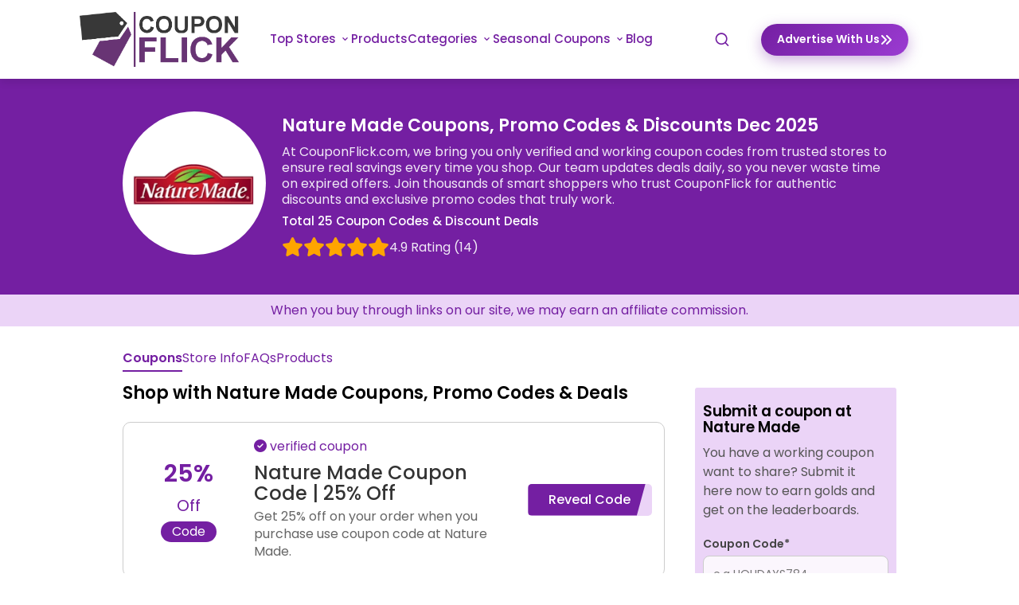

--- FILE ---
content_type: text/html; charset=UTF-8
request_url: https://www.couponflick.com/store/nature-made-coupon-codes
body_size: 26362
content:
<!doctype html>
<html lang="en">

<head>
    <meta charset="utf-8">
    <title>Nature Made Online Coupons & Promo Codes - 25% Off  | CouponFlick</title>
        <meta name="description" content="Save 25% Off on your favorite products at Nature Made using CouponFlick's online verified coupon and promo codes. Find the latest discounted deals and promotions here." />
    <link rel="apple-touch-icon" href="https://www.couponflick.com/images/icon.png">
    <link rel="canonical" href="https://www.couponflick.com/store/nature-made-coupon-codes" />
    <meta name="viewport" content="width=device-width,minimum-scale=1,initial-scale=1">
    <meta http-equiv='content-language' content='en-us'>
    <meta property="og:url" content="https://www.couponflick.com/store/nature-made-coupon-codes" />
    <meta property="og:type" content="website" />
    <meta property="og:title" content="35% Off Nature Made Coupons, Promo Codes & Discounts Dec 2025" />
    <meta property="og:description" content="Get discounts of up to 50% on Nature Made coupons for both new and returning customers. Take advantage of exclusive Nature Made discounts/promo codes, and o" />
    <meta property="og:image" content="https://www.couponflick.com/logos/Nature-Made-Coupons.gif" />
    <meta property="og:site_name" content="CouponFlick" />

    <meta name="twitter:card" content="summary">
    <meta name="twitter:url" content="https://www.couponflick.com/store/nature-made-coupon-codes" />
    <meta name="twitter:title" content="35% Off Nature Made Coupons, Promo Codes & Discounts Dec 2025 ">
    <meta name="twitter:description" content=" Get discounts of up to 50% on Nature Made coupons for both new and returning customers. Take advantage of exclusive Nature Made discounts/promo codes, and o">
    <meta name="twitter:image" content="https://www.couponflick.com/logos/Nature-Made-Coupons.gif">

    <link href="https://www.couponflick.com/assests/style2.css" type="text/css" rel="stylesheet" defer>
    <link rel="preconnect" href="https://fonts.googleapis.com">
    <link rel="preconnect" href="https://fonts.gstatic.com" crossorigin>
            <link href="https://fonts.googleapis.com/css2?family=Poppins:wght@400;500;600&display=swap" rel="stylesheet">

    <link rel="shortcut icon" href="https://www.couponflick.com/images/icon.png" type="image/x-icon" />
    <link rel="stylesheet" href="https://unicons.iconscout.com/release/v4.0.0/css/line.css" />
    <style>
    .icontxt {
        font-weight: 400;
    }

    .page-22 {
        font-size: 22px;
    }
    .page-h1{}
    .border-line .logo-box { margin-bottom:0; background:none;}
   .top-coupon-hot-e {width: 100px;
    background: red;
    color: #fff;
    text-align: center;
    border-radius: 25px;
    font-size: 12px;}
    
    .border-line .logo-box { width: 180px;}
    .border-line .store-head { width: calc(100% - 200px);}
    .logo-box img {
        width: 100%;
        height: 100%;
    }
    @media screen and (max-width: 700px) {
        .container {
            margin: 0 3%;
        }
        .border-line .logo-box { width:100px;}
        .border-line .store-head { width: calc(100% - 120px);}
    }
    @media (max-width: 480px) {
        .border-line .store-conainter {
            flex-direction: row;
            align-items: normal;
        }
    }
    </style>
</head>

<body>
    <meta name="verify-admitad" content="1b69434824" />
<meta name="google-adsense-account" content="ca-pub-3581298131482931">
<meta name='impact-site-verification' value='f0d36b86-c996-4137-ac22-1b4bccefb839'>
<style>
@import url("https://fonts.googleapis.com/css2?family=Poppins:wght@300;400;500;600&display=swap");

* {
    margin: 0;
    padding: 0;
    box-sizing: border-box;
    font-family: "Poppins", sans-serif;
}



.nav {
    position: fixed !important;
    top: 0 !important;
    left: 0 !important;
    width: 100% !important;
    padding: 15px 100px !important;
    background: white !important;
    box-shadow: 0 4px 10px rgba(0, 0, 0, 0.1) !important;
}

.nav,
.nav .nav-links {
    display: flex !important;
    align-items: center !important;
}

.nav {
    justify-content: space-between !important;
}

.nav li {
    color: #741fa2 !important;
    text-decoration: none !important;
    border-bottom: 2px solid transparent !important;
    transition: border-color 0.3s ease !important;
    font-weight: 500;
}
.nav li a {
    color: #741fa2 !important;
    
}

.nav li:hover {
    border-bottom: 2px solid #741fa2 !important;
}

.nav .logo {
    font-size: 22px !important;
    font-weight: 500 !important;
}

.nav .nav-links {
    column-gap: 20px !important;
    list-style: none !important;
}

.nav .nav-links a {
    transition: all 0.2s linear !important;
}

.nav.openSearch .nav-links a {
    opacity: 0 !important;
    pointer-events: none !important;
}

.nav .search-icon {
    color: #741fa2 !important;
    font-size: 20px !important;
    cursor: pointer !important;
    /*padding-left: 50px !important ;*/
}

.nav .search-box {
    position: absolute !important;
    right: 250px !important;
    height: 45px !important;
    max-width: 555px !important;
    width: 100% !important;
    opacity: 0 !important;
    pointer-events: none !important;
    transition: all 0.2s linear !important;
}

.nav .search-box {
    position: absolute !important;
    right: 250px !important;
    height: 45px !important;
    max-width: 555px !important;
    width: 100% !important;
    opacity: 0 !important;
    pointer-events: none !important;
    transition: all 0.2s linear !important;
}

.nav.openSearch .search-box {
    opacity: 1 !important;
    pointer-events: auto !important;
}

.nav .search-box .search-icon {
    position: absolute !important;
    left: 15px !important;
    top: 50% !important;
    color: #741fa2 !important;
    transform: translateY(-50%) !important;
}

.nav .search-box input {
    height: 100% !important;
    width: 100% !important;
    border: 1px solid #ccc !important;
    outline: none !important;
    border-radius: 6px !important;
    background-color: #fff !important;
    padding: 0 15px 0 45px !important;
    transition: border-color 0.2s ease !important;
}

.nav .search-box input:focus {
    border-color: #741fa2 !important;
}

.nav .navOpenBtn,
.nav .navCloseBtn {
    display: none !important;
    color: #9066a7 !important;
}
.dropdown-toggle{
     cursor: pointer !important;
    
}

/* Responsive */
@media screen and (max-width: 1920px) {
    .nav .search-box {
        right: 400px !important;
    }

}

/* For screens larger than 1920px */
@media screen and (min-width: 1920px) {
    .nav .search-box {
        right: 760px !important;
        /* Adjust values as needed */
    }


}


@media screen and (min-width: 2400px) {
    .nav .search-box {
        right: 600px !important;
        /* Adjust values as needed */
    }


}

@media screen and (max-width: 1160px) {
    .nav {
        padding: 15px 100px !important;
    }

    .nav .search-box {
        right: 150px !important;
    }
}

@media screen and (max-width: 950px) {
    .nav {
        padding: 15px 50px !important;
    }

    .nav .search-box {
        right: 100px !important;
        max-width: 400px !important;
    }
}

@media screen and (max-width: 768px) {

    .nav .navOpenBtn,
    .nav .navCloseBtn {
        display: block !important;
    }
    .segment{
        display:none !important;
    }

    .nav {
        padding: 15px 20px !important;
    }

    .nav .nav-links {
        position: fixed !important;
        top: 0 !important;
        left: -100% !important;
        height: 100% !important;
        max-width: 280px !important;
        width: 100% !important;
        padding-top: 100px !important;
        row-gap: 30px !important;
        flex-direction: column !important;
        background-color: white !important;
        box-shadow: 0 2px 10px rgba(0, 0, 0, 0.1) !important;
        transition: all 0.4s ease !important;
        z-index: 100 !important;
    }

    .nav.openNav .nav-links {
        left: 0 !important;
    }

    .nav .navOpenBtn {
        color: #9066a7 !important;
        font-size: 20px !important;
        cursor: pointer !important;
        /*padding-right:  20px !important;*/
    }

    .nav .navCloseBtn {
        position: absolute !important;
        top: 20px !important;
        right: 20px !important;
        color: #9066a7 !important;
        font-size: 20px !important;
        cursor: pointer !important;
    }

    .nav .search-box {
        top: calc(100% + 10px) !important;
        max-width: calc(100% - 20px) !important;
        right: 50% !important;
        transform: translateX(50%) !important;
        box-shadow: 0 2px 10px rgba(0, 0, 0, 0.1) !important;
    }
}

.nav .submenu {
    display: none !important;
    position: absolute !important;
    background-color: white !important;
    list-style: none !important;
    padding: 10px 0 !important;
    border-radius: 5px !important;
    z-index: 100 !important;
    margin-top: -23px !important;
}

.nav .submenu.active {
    display: block !important;
}

.nav .nav-links li {
    position: relative !important;
}

.nav .submenu li a {
    padding: 10px 20px !important;
    display: block !important;
    color: #741fa2 !important;
    text-decoration: none !important;
    transition: background-color 0.2s ease, color 0.2s ease !important;
}

.nav .submenu li a:hover {
    /*background-color: #9066a7 !important;*/
    color: white !important;
}

.nav .mbtn {
    background-color: #741fa2 !important;
    color: #fff !important;
}

.nav .mbtn .awhit {
    color: #fff !important;
}
.submenu {
    display: none; /* Hidden by default */
    position: absolute; /* Adjust as necessary for your layout */
}

.submenu.active {
    display: block; /* Visible when active */
}
.adbtns{
    background: linear-gradient(135deg, #741FA2, #9B3BD2);
    color: #fff;
    display: inline-flex;
    align-items: center;
    gap: 8px;
    padding: 12px 20px;
    border-radius: 50px;
    font-size: 14px;
    font-weight: 600;
    text-decoration: none;
    box-shadow: 0 6px 18px rgba(116, 31, 162, 0.35);
    transition: all 0.3s ease;
    position: relative;
    overflow: hidden;
}

.adbtns i{
    transition: transform 0.3s ease;
    font-size: 16px;
}

/* Hover Effect */
.adbtns:hover{
    background: linear-gradient(135deg, #5f168a, #7e2bb3);
    color: #fff;
    box-shadow: 0 10px 24px rgba(116, 31, 162, 0.45);
    transform: translateY(-2px);
}

.adbtns:hover i{
    transform: translateX(6px);
}

/* Active Click */
.adbtns:active{
    transform: translateY(0);
    box-shadow: 0 5px 12px rgba(116, 31, 162, 0.35);
}
.adbtnstop{ display:none;}
@media screen and (max-width: 600px) {
  .adbtns{ display: none;}
}
.adbtnssticker{
    position: fixed;
    right: 6px;
    bottom: 16px;
    background: linear-gradient(135deg, #741FA2, #9B3BD2);
    box-shadow: 0 10px 25px rgba(116, 31, 162, 0.40);
    color: #fff;
    height: 50px;
    min-width: 50px;
    padding: 0 0px;
    border-radius: 50px;
    z-index: 10001;
    display: none;
    align-items: center;
    justify-content: center;
    gap: 8px;
    text-decoration: none;
    overflow: hidden;
    white-space: nowrap;
    transition: all 0.35s ease;
}

/* Icon */
.adbtnssticker i{
    font-size: 18px;
    transition: transform 0.3s ease;
}

/* Text */
.adbtnssticker span{
    opacity: 0;
    max-width: 0;
    font-size: 14px;
    font-weight: 600;
    transition: all 0.35s ease;
    overflow: hidden;
}

/* ✅ HOVER EXPAND EFFECT */
.adbtnssticker:hover{
    min-width: 210px;
    justify-content: flex-start;
    padding-left: 20px;
    padding-right: 24px;
    box-shadow: 0 14px 32px rgba(116, 31, 162, 0.50);
}

.adbtnssticker:hover span{
    opacity: 1;
    max-width: 200px;
}

.adbtnssticker:hover i{
    transform: translateX(4px);
}

/* Click feedback */
.adbtnssticker:active{
    transform: scale(0.96);
}
@media (max-width: 768px){
    .adbtnssticker{
        display: flex;
        
    }
}
</style>
<a href="https://www.couponflick.com/advertise-with-us" class="adbtnssticker"><span>Advertise With Us</span><i class="fa fa-angle-double-right"></i></a>
<div class="header">
    
    <nav class="nav">
  
        <i class="uil uil-bars navOpenBtn"></i>
        <a href="https://www.couponflick.com/" class="logo"><img src="https://www.couponflick.com/images/logo2.png" width="200"
                height="85" alt="CouponFlick Logo" rel="preload"></a>

        <ul class="nav-links">
            <i class="uil uil-times navCloseBtn"></i>
            <li>
                
                <span class="dropdown-toggle">Top Stores <i class="uil uil-angle-down"></i></span>
                <ul class="submenu">
                                <li><a href="https://www.couponflick.com/store/depositphotos" >DepositPhotos</a></li>
                                <li><a href="https://www.couponflick.com/store/appypie" >AppyPie</a></li>
                                <li><a href="https://www.couponflick.com/store/macys" >Macys</a></li>
                                <li><a href="https://www.couponflick.com/store/walmart" >Walmart</a></li>
                                <li><a href="https://www.couponflick.com/store/target" >Target</a></li>
                                <li><a href="https://www.couponflick.com/store/temu" >TEMU</a></li>
                                <li><a href="https://www.couponflick.com/store/kohls" >Kohl's</a></li>
                                <li><a href="https://www.couponflick.com/store/amazon" >Amazon</a></li>
                                <li><a href="https://www.couponflick.com/store/shein" >Shein</a></li>
                                <li><a href="https://www.couponflick.com/store/tirerack" >Tire Rack</a></li>
                                <li><a href="https://www.couponflick.com/store/dickssportinggoods" >Dicks Sporting Goods</a></li>
                                <li><a href="https://www.couponflick.com/stores"><b>All Stores</b></a></li>
                </ul>
            </li>
                <li>
                <a href="https://www.couponflick.com/product">Products
                  
                </a></li>
                
            <li>
                <span class="dropdown-toggle">Categories <i class="uil uil-angle-down"></i></span>
                <ul class="submenu">
                                        <li>
                        <a
                            href="https://www.couponflick.com/categories/apparel">Apparel</a>
                    </li>
                                        <li>
                        <a
                            href="https://www.couponflick.com/categories/artificial-intelligence">Artificial Intelligence</a>
                    </li>
                                        <li>
                        <a
                            href="https://www.couponflick.com/categories/arts-and-entertainment">Arts & Entertainment</a>
                    </li>
                                        <li>
                        <a
                            href="https://www.couponflick.com/categories/automotive">Automotive</a>
                    </li>
                                        <li>
                        <a
                            href="https://www.couponflick.com/categories/baby-and-toddler">Baby & Toddler</a>
                    </li>
                                        <li>
                        <a
                            href="https://www.couponflick.com/categories/bags-and-luggage">Bags and Luggage</a>
                    </li>
                                        <li>
                        <a
                            href="https://www.couponflick.com/categories/beauty-and-personal-care">Beauty & Personal Care</a>
                    </li>
                                        <li>
                        <a
                            href="https://www.couponflick.com/categories/blockchain-and-web3">Blockchain & Web3</a>
                    </li>
                                        <li>
                        <a
                            href="https://www.couponflick.com/categories/books-and-magazines">Books & Magazines</a>
                    </li>
                                        <li class="mbtn"><a class="awhit" href="https://www.couponflick.com/categories">view all categories</a>
                    </li>
                </ul>
            </li>
            <li>
                <span class="dropdown-toggle">Seasonal Coupons <i class="uil uil-angle-down"></i></span>
                <ul class="submenu">
                    <li><a href="https://www.couponflick.com/thanksgiving-day-deals">ThanksGiving Day</a></li>
                    <li><a href="https://www.couponflick.com/black-friday-deals">Black Friday</a></li>
                    <li><a href="https://www.couponflick.com/cyber-monday-deals">Cyber Monday</a></li>
                    <li><a href="https://www.couponflick.com/christmas-deals">Christmas</a></li>
                    <li><a href="https://www.couponflick.com/new-year-sale-deals">New Year Sale</a></li>
                                    </ul>
            </li>
            <li>
                <a href="https://www.couponflick.com/blog/" class="blog-lnk">Blog</a>
            </li>


        </ul>
        <!--         <span class="segment has-dropdown"><a href="https://www.couponflick.com/cyber-monday-deals">
                <img src="https://www.couponflick.com/images/events/_0" alt="Cyber Monday Coupons and Deals: Your 2025 Shopping Guide"
                    style="
                        z-index: 10000;
                        position: absolute;
                        top: -5px;
                    " /></a></span>
         -->
        <div class="clear"></div>

        <i class="uil uil-search search-icon" id="searchIcon"></i>
        <a href="https://www.couponflick.com/advertise-with-us" class="adbtns"><span>Advertise With Us</span><i class="fa fa-angle-double-right"></i></a>
        <div class="clear"></div>

        <div class="search-box">
            <i class="uil uil-search search-icon"></i>

            <input type="text" placeholder="Search Coupons by Stores" id="search" name="search" autocomplete="off"
                class="inputsearch search_query form-control search"><button title="search button"></button>
            <div class="clear"></div>

            <div id="divResult"></div>
        </div>
                        





    </nav>
</div>


<script>
document.addEventListener("DOMContentLoaded", () => {
    const nav = document.querySelector(".nav");
    const searchIcon = document.querySelector("#searchIcon");
    const navOpenBtn = document.querySelector(".navOpenBtn");
    const navCloseBtn = document.querySelector(".navCloseBtn");
    const dropdownToggles = document.querySelectorAll(".dropdown-toggle");
    const submenus = document.querySelectorAll(".submenu");
    const searchInput = document.querySelector("#search");

    // Helper function to close all submenus
    const closeSubmenus = () => {
        submenus.forEach((submenu) => submenu.classList.remove("active"));
    };

    // Search icon toggle
    searchIcon.addEventListener("click", (e) => {
        e.stopPropagation();
        nav.classList.toggle("openSearch");
        nav.classList.remove("openNav");
        closeSubmenus();

        if (nav.classList.contains("openSearch")) {
            searchInput?.focus();
            searchIcon.classList.replace("uil-search", "uil-times");
        } else {
            searchIcon.classList.replace("uil-times", "uil-search");
        }
    });

    // Close search on outside click
    document.addEventListener("click", (e) => {
        if (!nav.contains(e.target)) {
            nav.classList.remove("openSearch");
            searchIcon.classList.replace("uil-times", "uil-search");
        }
    });

    // Open navigation
    navOpenBtn?.addEventListener("click", () => {
        nav.classList.add("openNav");
        nav.classList.remove("openSearch");
        searchIcon.classList.replace("uil-times", "uil-search");
        closeSubmenus();
    });

    // Close navigation
    navCloseBtn?.addEventListener("click", () => {
        nav.classList.remove("openNav");
    });

    // Dropdown functionality
    dropdownToggles.forEach((toggle) => {
        const submenu = toggle.nextElementSibling;

        toggle.addEventListener("click", (e) => {
            e.preventDefault();
            closeSubmenus();
            submenu?.classList.toggle("active");
        });
    });

    // Dropdown hover behavior (optional)
    dropdownToggles.forEach((toggle) => {
        const submenu = toggle.nextElementSibling;

        toggle.addEventListener("mouseover", () => submenu?.classList.add("active"));
        submenu?.addEventListener("mouseover", () => submenu.classList.add("active"));
        toggle.addEventListener("mouseout", () => submenu?.classList.remove("active"));
        submenu?.addEventListener("mouseout", () => submenu.classList.remove("active"));
    });
});


</script>
<script async src="https://www.googletagmanager.com/gtag/js?id=AW-10857684800">
</script>
<script>
  window.dataLayer = window.dataLayer || [];
  function gtag(){dataLayer.push(arguments);}
  gtag('js', new Date());

  gtag('config', 'AW-10857684800');
</script>    <div class="bg-gray-s">
        <div style="margin-top: 95px" class="bg-white bg-white-1">
            <div class="border-line">
                <div class="container store-conainter">
                    <div class="logo-box">
                        <a href="https://www.couponflick.com/redirect/4422" target="_blank" rel="noindex, nofollow">
                            <img src="https://www.couponflick.com/logos/Nature-Made-Coupons.gif" loading="lazy" alt="Nature Made" title="Nature Made Coupon Codes and Deals" style="background:#fff; padding:5px;">
                        </a>
                    </div>
                    <div class="store-head">
                        <h1 class="page-h1">Nature Made Coupons, Promo Codes & Discounts Dec 2025</h1>
                        <p>At CouponFlick.com, we bring you only verified and working coupon codes from trusted stores to ensure real savings every time you shop. Our team updates deals daily, so you never waste time on expired offers. Join thousands of smart shoppers who trust CouponFlick for authentic discounts and exclusive promo codes that truly work.</p>
                        <h3 style="color:#fff; font-weight:500; font-size:15px;">Total 25 Coupon Codes & Discount Deals</h3>
                                                      <div class="star-ratting"> <div class="stars" data-rating="0" data-page-id="4422"><i class="fa fa-star" data-index="1"></i><i class="fa fa-star" data-index="2"></i><i class="fa fa-star" data-index="3"></i><i class="fa fa-star" data-index="4"></i><i class="fa fa-star" data-index="5"></i></div> <div class="stars-value" id="rating-message">4.9 Rating <span>(14)</span></div> </div>
                    </div>

                </div>
               

            </div>

        </div>

    </div>
    <div style="background:#ebd4f7; text-align:center; padding:10px;">
        <p style="color:#741FA2;">When you buy through links on our site, we may earn an affiliate commission.</p>
    </div>
    <script> document.addEventListener('DOMContentLoaded', function() { const stars = document.querySelectorAll('.stars .fa-star'); const pageId = document.querySelector('.stars').getAttribute('data-page-id'); const ratingMessage = document.getElementById('rating-message'); stars.forEach(star => { star.style.fontSize = '24px'; star.style.cursor = 'pointer'; }); stars.forEach(star => { star.addEventListener('mouseover', function() { const index = parseInt(this.getAttribute('data-index')); highlightStars(index); }); star.addEventListener('click', function() { const index = parseInt(this.getAttribute('data-index')); submitRating(index, pageId); }); star.addEventListener('mouseout', function() { const rating = parseInt(document.querySelector('.stars').getAttribute('data-rating')); highlightStars(rating); }); }); function highlightStars(index) { stars.forEach((star, i) => { if (i < index) { star.classList.add('checked'); star.style.color = '#ebd4f7'; 
    //ratingMessage.innerText = 'Rat it: '+ (i + 1);
    } else { star.classList.remove('checked'); star.style.color = '#FFA500'; } }); } function submitRating(index, pageId) { const xhr = new XMLHttpRequest(); xhr.open('POST', 'https://www.couponflick.com/ratings.php', true); xhr.setRequestHeader('Content-type', 'application/x-www-form-urlencoded'); xhr.onload = function() { if (xhr.status === 200) { const response = JSON.parse(xhr.responseText); if (response.success) { ratingMessage.innerText = response.message; document.querySelector('.stars').setAttribute('data-rating', index); } else { console.error('Rating submission failed.'); } } }; xhr.send('rating=' + index + '&page_id=' + pageId); } }); </script>
     <div class="container">
                    <div class="one-page-links">
                        <a href="#" class="actv">Coupons</a>
                        <a href="#about-us">Store Info</a>
                        <a href="#faq-section">FAQs</a>
                        <a href="#products">Products</a>
                    </div>
                </div>
    <style>
    .star-ratting{
        display: flex;
        align-items: center;
        justify-content: start;
        gap: 20px; margin-top:10px;
    }
    .stars{color:#FFA500;}
    .stars-value{ color:rgba(255,255,255, 0.9);}
    .bg-white-1{ background:#741fa2;}
  .border-line .store-head h1{ color:#fff;}
  .border-line .store-head p, .border-line .store-head h2{font-weight: 400; color:rgba(255,255,255, 0.9);}
        .one-page-links {
          display: flex; margin-top: 30px;
          justify-content: flex-start;
          align-items: center;
          gap: 50px;
         
          flex-wrap: wrap;
        }
        
        .one-page-links a {
          color: #741FA2;
          display: inline-block;
          border-bottom: 2px solid #fff;
          padding-bottom: 5px;
        }
        
        .one-page-links a:hover {
          font-weight: 700;
          border-bottom: 2px solid #741FA2;
        }
        
        .one-page-links a.actv {
          font-weight: 700;
          border-bottom: 2px solid #741FA2;
        }
    </style>



    
    <div class="clear"></div>
    </div>
    </div>

    <div class="container page-content">
        <div class="col-s-9">
                        <h2 class="page-22 page-h1"><strong>Shop with Nature Made Coupons, Promo Codes & Deals</strong></h2>
                        
            

            <div class="offer-box codecoupon">
                <div class="offer-box-1">
                    <span
                        class="imgone ">25%</span>
                    <span
                        class="imgtwo ">Off</span>
                    <span
                        class="imgtree ">Code</span>
                </div>
                <div class="offer-box-2">
                                                            <span><i class="fa fa-check-circle"></i> verified coupon</span>                    <h3>Nature Made Coupon Code | 25% Off </h3>
                    <div class="offer-des">Get 25% off on your order when you purchase use coupon code at Nature Made.</div>
                </div>
                <div class="offer-box-3" >
                                        <a href="https://www.couponflick.com/redirect/4422/77743359"
                        rel="noindex, nofollow"
                        onClick="window.open('https://www.couponflick.com/store/nature-made-coupon-codes/103099','_blank');"
                        class="codebtn-2">Reveal Code</a>
                                    </div>
            </div>



            <script type="application/ld+json">
            {
                "@context": "http://schema.org",
                "@type": "Offer",
                "price": "0.00",
                "priceCurrency": "USD",
                "category": "Discount",
                "name": "Nature Made Coupon Code | 25% Off ",
                "description": "Get 25% off on your order when you purchase use coupon code at Nature Made.",
                "url": "https://www.couponflick.com/store/nature-made-coupon-codes/103099",
                "validThrough": "Soon",
                "seller": {
                    "@type": "Corporation",
                    "url": "https://www.naturemade.com/",
                    "name": "Nature Made"
                }
            }
            </script>
            <style>
    .offer-box-2 span{ color:#741FA2; margin-bottom:10px; display:block;}

</style>
                        
            

            <div class="offer-box ">
                <div class="offer-box-1">
                    <span
                        class="imgone ">25%</span>
                    <span
                        class="imgtwo ">Off</span>
                    <span
                        class="imgtree ">Offer</span>
                </div>
                <div class="offer-box-2">
                                                            <span><i class="fa fa-check-circle"></i> verified coupon</span>                    <h3>Nature Made First Order | 25% Off </h3>
                    <div class="offer-des">Get 25% off on your first order when you purchase at Nature Made.</div>
                </div>
                <div class="offer-box-3" style="background:#741FA2;">
                                        <a href="https://www.couponflick.com/redirect/4422/10070250"
                        rel="noindex, nofollow"
                        onClick="window.open('https://www.couponflick.com/store/nature-made-coupon-codes/103101','_blank');"
                        class="codebtn-2">Get Deal</a>
                                    </div>
            </div>



            <script type="application/ld+json">
            {
                "@context": "http://schema.org",
                "@type": "Offer",
                "price": "0.00",
                "priceCurrency": "USD",
                "category": "Discount",
                "name": "Nature Made First Order | 25% Off ",
                "description": "Get 25% off on your first order when you purchase at Nature Made.",
                "url": "https://www.couponflick.com/store/nature-made-coupon-codes/103101",
                "validThrough": "Soon",
                "seller": {
                    "@type": "Corporation",
                    "url": "https://www.naturemade.com/",
                    "name": "Nature Made"
                }
            }
            </script>
            <style>
    .offer-box-2 span{ color:#741FA2; margin-bottom:10px; display:block;}

</style>
                        
            

            <div class="offer-box codecoupon">
                <div class="offer-box-1">
                    <span
                        class="imgone ">50%</span>
                    <span
                        class="imgtwo ">Off</span>
                    <span
                        class="imgtree ">Code</span>
                </div>
                <div class="offer-box-2">
                                                            <span><i class="fa fa-check-circle"></i> verified coupon</span>                    <h3>50% Off - Nature Made Coupon Code</h3>
                    <div class="offer-des">Avail 50% off on everything.</div>
                </div>
                <div class="offer-box-3" >
                                        <a href="https://www.couponflick.com/redirect/4422/67930761"
                        rel="noindex, nofollow"
                        onClick="window.open('https://www.couponflick.com/store/nature-made-coupon-codes/28016','_blank');"
                        class="codebtn-2">Reveal Code</a>
                                    </div>
            </div>



            <script type="application/ld+json">
            {
                "@context": "http://schema.org",
                "@type": "Offer",
                "price": "0.00",
                "priceCurrency": "USD",
                "category": "Discount",
                "name": "50% Off - Nature Made Coupon Code",
                "description": "Avail 50% off on everything.",
                "url": "https://www.couponflick.com/store/nature-made-coupon-codes/28016",
                "validThrough": "Soon",
                "seller": {
                    "@type": "Corporation",
                    "url": "https://www.naturemade.com/",
                    "name": "Nature Made"
                }
            }
            </script>
            <style>
    .offer-box-2 span{ color:#741FA2; margin-bottom:10px; display:block;}

</style>
                        
            

            <div class="offer-box codecoupon">
                <div class="offer-box-1">
                    <span
                        class="imgone ">35%</span>
                    <span
                        class="imgtwo ">Off</span>
                    <span
                        class="imgtree ">Code</span>
                </div>
                <div class="offer-box-2">
                                                            <span><i class="fa fa-check-circle"></i> verified coupon</span>                    <h3>35% Off : NatureMade Discount Code</h3>
                    <div class="offer-des">Grab 35% off on all orders.
</div>
                </div>
                <div class="offer-box-3" >
                                        <a href="https://www.couponflick.com/redirect/4422/68354486"
                        rel="noindex, nofollow"
                        onClick="window.open('https://www.couponflick.com/store/nature-made-coupon-codes/28017','_blank');"
                        class="codebtn-2">Reveal Code</a>
                                    </div>
            </div>



            <script type="application/ld+json">
            {
                "@context": "http://schema.org",
                "@type": "Offer",
                "price": "0.00",
                "priceCurrency": "USD",
                "category": "Discount",
                "name": "35% Off : NatureMade Discount Code",
                "description": "Grab 35% off on all orders.
",
                "url": "https://www.couponflick.com/store/nature-made-coupon-codes/28017",
                "validThrough": "Soon",
                "seller": {
                    "@type": "Corporation",
                    "url": "https://www.naturemade.com/",
                    "name": "Nature Made"
                }
            }
            </script>
            <style>
    .offer-box-2 span{ color:#741FA2; margin-bottom:10px; display:block;}

</style>
                        
            

            <div class="offer-box codecoupon">
                <div class="offer-box-1">
                    <span
                        class="imgone ">20%</span>
                    <span
                        class="imgtwo ">Off</span>
                    <span
                        class="imgtree ">Code</span>
                </div>
                <div class="offer-box-2">
                                                            <span><i class="fa fa-check-circle"></i> verified coupon</span>                    <h3>20% Off Sitewide Coupon Code</h3>
                    <div class="offer-des">20% off on your order by using this code at checkout. Order now before the code expires.</div>
                </div>
                <div class="offer-box-3" >
                                        <a href="https://www.couponflick.com/redirect/4422/61852903"
                        rel="noindex, nofollow"
                        onClick="window.open('https://www.couponflick.com/store/nature-made-coupon-codes/28019','_blank');"
                        class="codebtn-2">Reveal Code</a>
                                    </div>
            </div>



            <script type="application/ld+json">
            {
                "@context": "http://schema.org",
                "@type": "Offer",
                "price": "0.00",
                "priceCurrency": "USD",
                "category": "Discount",
                "name": "20% Off Sitewide Coupon Code",
                "description": "20% off on your order by using this code at checkout. Order now before the code expires.",
                "url": "https://www.couponflick.com/store/nature-made-coupon-codes/28019",
                "validThrough": "Soon",
                "seller": {
                    "@type": "Corporation",
                    "url": "https://www.naturemade.com/",
                    "name": "Nature Made"
                }
            }
            </script>
            <style>
    .offer-box-2 span{ color:#741FA2; margin-bottom:10px; display:block;}

</style>
                        
            

            <div class="offer-box codecoupon">
                <div class="offer-box-1">
                    <span
                        class="imgone ">15%</span>
                    <span
                        class="imgtwo ">Off</span>
                    <span
                        class="imgtree ">Code</span>
                </div>
                <div class="offer-box-2">
                                                            <span><i class="fa fa-check-circle"></i> verified coupon</span>                    <h3>15% Off |Naturemade.com Voucher Code</h3>
                    <div class="offer-des">Spend $30 or more on your entire order and receive 15% off at all.</div>
                </div>
                <div class="offer-box-3" >
                                        <a href="https://www.couponflick.com/redirect/4422/32692532"
                        rel="noindex, nofollow"
                        onClick="window.open('https://www.couponflick.com/store/nature-made-coupon-codes/28020','_blank');"
                        class="codebtn-2">Reveal Code</a>
                                    </div>
            </div>



            <script type="application/ld+json">
            {
                "@context": "http://schema.org",
                "@type": "Offer",
                "price": "0.00",
                "priceCurrency": "USD",
                "category": "Discount",
                "name": "15% Off |Naturemade.com Voucher Code",
                "description": "Spend $30 or more on your entire order and receive 15% off at all.",
                "url": "https://www.couponflick.com/store/nature-made-coupon-codes/28020",
                "validThrough": "Soon",
                "seller": {
                    "@type": "Corporation",
                    "url": "https://www.naturemade.com/",
                    "name": "Nature Made"
                }
            }
            </script>
            <style>
    .offer-box-2 span{ color:#741FA2; margin-bottom:10px; display:block;}

</style>
                        
            

            <div class="offer-box codecoupon">
                <div class="offer-box-1">
                    <span
                        class="imgone ">10%</span>
                    <span
                        class="imgtwo ">Off</span>
                    <span
                        class="imgtree ">Code</span>
                </div>
                <div class="offer-box-2">
                                                            <span><i class="fa fa-check-circle"></i> verified coupon</span>                    <h3>10% Off On Orders With Code</h3>
                    <div class="offer-des">Pick any item from sitewide collection and enjoy 10% off on all food items.</div>
                </div>
                <div class="offer-box-3" >
                                        <a href="https://www.couponflick.com/redirect/4422/29141768"
                        rel="noindex, nofollow"
                        onClick="window.open('https://www.couponflick.com/store/nature-made-coupon-codes/28021','_blank');"
                        class="codebtn-2">Reveal Code</a>
                                    </div>
            </div>



            <script type="application/ld+json">
            {
                "@context": "http://schema.org",
                "@type": "Offer",
                "price": "0.00",
                "priceCurrency": "USD",
                "category": "Discount",
                "name": "10% Off On Orders With Code",
                "description": "Pick any item from sitewide collection and enjoy 10% off on all food items.",
                "url": "https://www.couponflick.com/store/nature-made-coupon-codes/28021",
                "validThrough": "Soon",
                "seller": {
                    "@type": "Corporation",
                    "url": "https://www.naturemade.com/",
                    "name": "Nature Made"
                }
            }
            </script>
            <style>
    .offer-box-2 span{ color:#741FA2; margin-bottom:10px; display:block;}

</style>
                        
            

            <div class="offer-box ">
                <div class="offer-box-1">
                    <span
                        class="imgone ">20%</span>
                    <span
                        class="imgtwo ">Off</span>
                    <span
                        class="imgtree ">Offer</span>
                </div>
                <div class="offer-box-2">
                                                            <span><i class="fa fa-check-circle"></i> verified coupon</span>                    <h3>Upto 20% Off : Nature Made Promo December 2023</h3>
                    <div class="offer-des">Shop anything from bundles and receive upto 20% off at all.</div>
                </div>
                <div class="offer-box-3" style="background:#741FA2;">
                                        <a href="https://www.couponflick.com/redirect/4422/1952899"
                        rel="noindex, nofollow"
                        onClick="window.open('https://www.couponflick.com/store/nature-made-coupon-codes/28022','_blank');"
                        class="codebtn-2">Get Deal</a>
                                    </div>
            </div>



            <script type="application/ld+json">
            {
                "@context": "http://schema.org",
                "@type": "Offer",
                "price": "0.00",
                "priceCurrency": "USD",
                "category": "Discount",
                "name": "Upto 20% Off : Nature Made Promo December 2023",
                "description": "Shop anything from bundles and receive upto 20% off at all.",
                "url": "https://www.couponflick.com/store/nature-made-coupon-codes/28022",
                "validThrough": "Soon",
                "seller": {
                    "@type": "Corporation",
                    "url": "https://www.naturemade.com/",
                    "name": "Nature Made"
                }
            }
            </script>
            <style>
    .offer-box-2 span{ color:#741FA2; margin-bottom:10px; display:block;}

</style>
                        
            

            <div class="offer-box ">
                <div class="offer-box-1">
                    <span
                        class="imgone ">Free</span>
                    <span
                        class="imgtwo imgshort">Shipping</span>
                    <span
                        class="imgtree ">Offer</span>
                </div>
                <div class="offer-box-2">
                                                            <span><i class="fa fa-check-circle"></i> verified coupon</span>                    <h3>Free Shipping | Naturemade.com Coupon 2023</h3>
                    <div class="offer-des">Avail free shipping on all orders by free of cost.</div>
                </div>
                <div class="offer-box-3" style="background:#741FA2;">
                                        <a href="https://www.couponflick.com/redirect/4422/99692739"
                        rel="noindex, nofollow"
                        onClick="window.open('https://www.couponflick.com/store/nature-made-coupon-codes/28023','_blank');"
                        class="codebtn-2">Get Deal</a>
                                    </div>
            </div>



            <script type="application/ld+json">
            {
                "@context": "http://schema.org",
                "@type": "Offer",
                "price": "0.00",
                "priceCurrency": "USD",
                "category": "Discount",
                "name": "Free Shipping | Naturemade.com Coupon 2023",
                "description": "Avail free shipping on all orders by free of cost.",
                "url": "https://www.couponflick.com/store/nature-made-coupon-codes/28023",
                "validThrough": "Soon",
                "seller": {
                    "@type": "Corporation",
                    "url": "https://www.naturemade.com/",
                    "name": "Nature Made"
                }
            }
            </script>
            <style>
    .offer-box-2 span{ color:#741FA2; margin-bottom:10px; display:block;}

</style>
                        
            

            <div class="offer-box codecoupon">
                <div class="offer-box-1">
                    <span
                        class="imgone ">25%</span>
                    <span
                        class="imgtwo ">OFF</span>
                    <span
                        class="imgtree ">Code</span>
                </div>
                <div class="offer-box-2">
                                                            <span><i class="fa fa-check-circle"></i> verified coupon</span>                    <h3>25% OFF On Nature Made Promo Code</h3>
                    <div class="offer-des">use this code at checkout and get 25% off coupon code make your purchase budget friendly.</div>
                </div>
                <div class="offer-box-3" >
                                        <a href="https://www.couponflick.com/redirect/4422/52308934"
                        rel="noindex, nofollow"
                        onClick="window.open('https://www.couponflick.com/store/nature-made-coupon-codes/66793','_blank');"
                        class="codebtn-2">Reveal Code</a>
                                    </div>
            </div>



            <script type="application/ld+json">
            {
                "@context": "http://schema.org",
                "@type": "Offer",
                "price": "0.00",
                "priceCurrency": "USD",
                "category": "Discount",
                "name": "25% OFF On Nature Made Promo Code",
                "description": "use this code at checkout and get 25% off coupon code make your purchase budget friendly.",
                "url": "https://www.couponflick.com/store/nature-made-coupon-codes/66793",
                "validThrough": "Soon",
                "seller": {
                    "@type": "Corporation",
                    "url": "https://www.naturemade.com/",
                    "name": "Nature Made"
                }
            }
            </script>
            <style>
    .offer-box-2 span{ color:#741FA2; margin-bottom:10px; display:block;}

</style>
                        
            

            <div class="offer-box codecoupon">
                <div class="offer-box-1">
                    <span
                        class="imgone ">10%</span>
                    <span
                        class="imgtwo ">OFF</span>
                    <span
                        class="imgtree ">Code</span>
                </div>
                <div class="offer-box-2">
                                                            <span><i class="fa fa-check-circle"></i> verified coupon</span>                    <h3>10% OFF On Nature Made Coupon Code</h3>
                    <div class="offer-des">catch 10% Off storewide coupon code access special discounts across a range of items.
</div>
                </div>
                <div class="offer-box-3" >
                                        <a href="https://www.couponflick.com/redirect/4422/53474055"
                        rel="noindex, nofollow"
                        onClick="window.open('https://www.couponflick.com/store/nature-made-coupon-codes/66794','_blank');"
                        class="codebtn-2">Reveal Code</a>
                                    </div>
            </div>



            <script type="application/ld+json">
            {
                "@context": "http://schema.org",
                "@type": "Offer",
                "price": "0.00",
                "priceCurrency": "USD",
                "category": "Discount",
                "name": "10% OFF On Nature Made Coupon Code",
                "description": "catch 10% Off storewide coupon code access special discounts across a range of items.
",
                "url": "https://www.couponflick.com/store/nature-made-coupon-codes/66794",
                "validThrough": "Soon",
                "seller": {
                    "@type": "Corporation",
                    "url": "https://www.naturemade.com/",
                    "name": "Nature Made"
                }
            }
            </script>
            <style>
    .offer-box-2 span{ color:#741FA2; margin-bottom:10px; display:block;}

</style>
                        
            

            <div class="offer-box ">
                <div class="offer-box-1">
                    <span
                        class="imgone ">Free</span>
                    <span
                        class="imgtwo imgshort">Shipping</span>
                    <span
                        class="imgtree ">Offer</span>
                </div>
                <div class="offer-box-2">
                                                            <span><i class="fa fa-check-circle"></i> verified coupon</span>                    <h3>Free Shipping On All Orders</h3>
                    <div class="offer-des">Enjoy free shipping on all orders at Nature Made, Shop now while offer ends.</div>
                </div>
                <div class="offer-box-3" style="background:#741FA2;">
                                        <a href="https://www.couponflick.com/redirect/4422/52730841"
                        rel="noindex, nofollow"
                        onClick="window.open('https://www.couponflick.com/store/nature-made-coupon-codes/66796','_blank');"
                        class="codebtn-2">Get Deal</a>
                                    </div>
            </div>



            <script type="application/ld+json">
            {
                "@context": "http://schema.org",
                "@type": "Offer",
                "price": "0.00",
                "priceCurrency": "USD",
                "category": "Discount",
                "name": "Free Shipping On All Orders",
                "description": "Enjoy free shipping on all orders at Nature Made, Shop now while offer ends.",
                "url": "https://www.couponflick.com/store/nature-made-coupon-codes/66796",
                "validThrough": "Soon",
                "seller": {
                    "@type": "Corporation",
                    "url": "https://www.naturemade.com/",
                    "name": "Nature Made"
                }
            }
            </script>
            <style>
    .offer-box-2 span{ color:#741FA2; margin-bottom:10px; display:block;}

</style>
                        
            

            <div class="offer-box ">
                <div class="offer-box-1">
                    <span
                        class="imgone ">For</span>
                    <span
                        class="imgtwo ">$32</span>
                    <span
                        class="imgtree ">Offer</span>
                </div>
                <div class="offer-box-2">
                                                            <span><i class="fa fa-check-circle"></i> verified coupon</span>                    <h3>Creatine Monohydrate 5 g Drink Mix Powder Only For $32</h3>
                    <div class="offer-des">Buy Creatine Monohydrate 5 g Drink Mix Powder Only For $32 at Nature Made, Shop now while offer ends.</div>
                </div>
                <div class="offer-box-3" style="background:#741FA2;">
                                        <a href="https://www.couponflick.com/redirect/4422/21992050"
                        rel="noindex, nofollow"
                        onClick="window.open('https://www.couponflick.com/store/nature-made-coupon-codes/66798','_blank');"
                        class="codebtn-2">Get Deal</a>
                                    </div>
            </div>



            <script type="application/ld+json">
            {
                "@context": "http://schema.org",
                "@type": "Offer",
                "price": "0.00",
                "priceCurrency": "USD",
                "category": "Discount",
                "name": "Creatine Monohydrate 5 g Drink Mix Powder Only For $32",
                "description": "Buy Creatine Monohydrate 5 g Drink Mix Powder Only For $32 at Nature Made, Shop now while offer ends.",
                "url": "https://www.couponflick.com/store/nature-made-coupon-codes/66798",
                "validThrough": "Limited Time Offer",
                "seller": {
                    "@type": "Corporation",
                    "url": "https://www.naturemade.com/",
                    "name": "Nature Made"
                }
            }
            </script>
            <style>
    .offer-box-2 span{ color:#741FA2; margin-bottom:10px; display:block;}

</style>
                        
            

            <div class="offer-box ">
                <div class="offer-box-1">
                    <span
                        class="imgone ">For</span>
                    <span
                        class="imgtwo ">$26</span>
                    <span
                        class="imgtree ">Offer</span>
                </div>
                <div class="offer-box-2">
                                                            <span><i class="fa fa-check-circle"></i> verified coupon</span>                    <h3>Skin Hydration Only For $26</h3>
                    <div class="offer-des">Purchase Skin Hydration Only For $26 at Nature Made, Shop now while offer ends.</div>
                </div>
                <div class="offer-box-3" style="background:#741FA2;">
                                        <a href="https://www.couponflick.com/redirect/4422/3106732"
                        rel="noindex, nofollow"
                        onClick="window.open('https://www.couponflick.com/store/nature-made-coupon-codes/66800','_blank');"
                        class="codebtn-2">Get Deal</a>
                                    </div>
            </div>



            <script type="application/ld+json">
            {
                "@context": "http://schema.org",
                "@type": "Offer",
                "price": "0.00",
                "priceCurrency": "USD",
                "category": "Discount",
                "name": "Skin Hydration Only For $26",
                "description": "Purchase Skin Hydration Only For $26 at Nature Made, Shop now while offer ends.",
                "url": "https://www.couponflick.com/store/nature-made-coupon-codes/66800",
                "validThrough": "Limited Time Offer",
                "seller": {
                    "@type": "Corporation",
                    "url": "https://www.naturemade.com/",
                    "name": "Nature Made"
                }
            }
            </script>
            <style>
    .offer-box-2 span{ color:#741FA2; margin-bottom:10px; display:block;}

</style>
                        
            

            <div class="offer-box ">
                <div class="offer-box-1">
                    <span
                        class="imgone ">For</span>
                    <span
                        class="imgtwo ">$16</span>
                    <span
                        class="imgtree ">Offer</span>
                </div>
                <div class="offer-box-2">
                                                            <span><i class="fa fa-check-circle"></i> verified coupon</span>                    <h3>Vitamin C Extra Strength 1000 mg Tablets Only For $16</h3>
                    <div class="offer-des">Buy Vitamin C Extra Strength 1000 mg Tablets Only For $16 at Nature Made, Shop now while offer ends.</div>
                </div>
                <div class="offer-box-3" style="background:#741FA2;">
                                        <a href="https://www.couponflick.com/redirect/4422/88493737"
                        rel="noindex, nofollow"
                        onClick="window.open('https://www.couponflick.com/store/nature-made-coupon-codes/66801','_blank');"
                        class="codebtn-2">Get Deal</a>
                                    </div>
            </div>



            <script type="application/ld+json">
            {
                "@context": "http://schema.org",
                "@type": "Offer",
                "price": "0.00",
                "priceCurrency": "USD",
                "category": "Discount",
                "name": "Vitamin C Extra Strength 1000 mg Tablets Only For $16",
                "description": "Buy Vitamin C Extra Strength 1000 mg Tablets Only For $16 at Nature Made, Shop now while offer ends.",
                "url": "https://www.couponflick.com/store/nature-made-coupon-codes/66801",
                "validThrough": "Limited Time Offer",
                "seller": {
                    "@type": "Corporation",
                    "url": "https://www.naturemade.com/",
                    "name": "Nature Made"
                }
            }
            </script>
            <style>
    .offer-box-2 span{ color:#741FA2; margin-bottom:10px; display:block;}

</style>
                        
            

            <div class="offer-box ">
                <div class="offer-box-1">
                    <span
                        class="imgone ">For</span>
                    <span
                        class="imgtwo ">$18</span>
                    <span
                        class="imgtree ">Offer</span>
                </div>
                <div class="offer-box-2">
                                                            <span><i class="fa fa-check-circle"></i> verified coupon</span>                    <h3>Zero Sugar Vitamin C Gummies 250 Mg Per Serving Only For $18</h3>
                    <div class="offer-des">purchase Zero Sugar Vitamin C Gummies 250 Mg Per Serving Only For $18 at Nature Made, Shop now while offer ends.</div>
                </div>
                <div class="offer-box-3" style="background:#741FA2;">
                                        <a href="https://www.couponflick.com/redirect/4422/12813339"
                        rel="noindex, nofollow"
                        onClick="window.open('https://www.couponflick.com/store/nature-made-coupon-codes/66802','_blank');"
                        class="codebtn-2">Get Deal</a>
                                    </div>
            </div>



            <script type="application/ld+json">
            {
                "@context": "http://schema.org",
                "@type": "Offer",
                "price": "0.00",
                "priceCurrency": "USD",
                "category": "Discount",
                "name": "Zero Sugar Vitamin C Gummies 250 Mg Per Serving Only For $18",
                "description": "purchase Zero Sugar Vitamin C Gummies 250 Mg Per Serving Only For $18 at Nature Made, Shop now while offer ends.",
                "url": "https://www.couponflick.com/store/nature-made-coupon-codes/66802",
                "validThrough": "Limited Time Offer",
                "seller": {
                    "@type": "Corporation",
                    "url": "https://www.naturemade.com/",
                    "name": "Nature Made"
                }
            }
            </script>
            <style>
    .offer-box-2 span{ color:#741FA2; margin-bottom:10px; display:block;}

</style>
                        
            

            <div class="offer-box ">
                <div class="offer-box-1">
                    <span
                        class="imgone ">For</span>
                    <span
                        class="imgtwo ">$13</span>
                    <span
                        class="imgtree ">Offer</span>
                </div>
                <div class="offer-box-2">
                                                            <span><i class="fa fa-check-circle"></i> verified coupon</span>                    <h3>Vitamin C 500 mg Softgels Only For $13</h3>
                    <div class="offer-des">Buy Vitamin C 500 mg Softgels Only For $13 at Nature Made, Shop now while offer ends.</div>
                </div>
                <div class="offer-box-3" style="background:#741FA2;">
                                        <a href="https://www.couponflick.com/redirect/4422/21095727"
                        rel="noindex, nofollow"
                        onClick="window.open('https://www.couponflick.com/store/nature-made-coupon-codes/66803','_blank');"
                        class="codebtn-2">Get Deal</a>
                                    </div>
            </div>



            <script type="application/ld+json">
            {
                "@context": "http://schema.org",
                "@type": "Offer",
                "price": "0.00",
                "priceCurrency": "USD",
                "category": "Discount",
                "name": "Vitamin C 500 mg Softgels Only For $13",
                "description": "Buy Vitamin C 500 mg Softgels Only For $13 at Nature Made, Shop now while offer ends.",
                "url": "https://www.couponflick.com/store/nature-made-coupon-codes/66803",
                "validThrough": "Limited Time Offer",
                "seller": {
                    "@type": "Corporation",
                    "url": "https://www.naturemade.com/",
                    "name": "Nature Made"
                }
            }
            </script>
            <style>
    .offer-box-2 span{ color:#741FA2; margin-bottom:10px; display:block;}

</style>
                        
            

            <div class="offer-box ">
                <div class="offer-box-1">
                    <span
                        class="imgone ">For</span>
                    <span
                        class="imgtwo ">$15</span>
                    <span
                        class="imgtree ">Offer</span>
                </div>
                <div class="offer-box-2">
                                                            <span><i class="fa fa-check-circle"></i> verified coupon</span>                    <h3>Super C with Vitamin D3 & Zinc Only For $15</h3>
                    <div class="offer-des">Purchase Super C with Vitamin D3 & Zinc Only For $15 at Nature Made, Shop now while offer ends.</div>
                </div>
                <div class="offer-box-3" style="background:#741FA2;">
                                        <a href="https://www.couponflick.com/redirect/4422/35269568"
                        rel="noindex, nofollow"
                        onClick="window.open('https://www.couponflick.com/store/nature-made-coupon-codes/66804','_blank');"
                        class="codebtn-2">Get Deal</a>
                                    </div>
            </div>



            <script type="application/ld+json">
            {
                "@context": "http://schema.org",
                "@type": "Offer",
                "price": "0.00",
                "priceCurrency": "USD",
                "category": "Discount",
                "name": "Super C with Vitamin D3 & Zinc Only For $15",
                "description": "Purchase Super C with Vitamin D3 & Zinc Only For $15 at Nature Made, Shop now while offer ends.",
                "url": "https://www.couponflick.com/store/nature-made-coupon-codes/66804",
                "validThrough": "Limited Time Offer",
                "seller": {
                    "@type": "Corporation",
                    "url": "https://www.naturemade.com/",
                    "name": "Nature Made"
                }
            }
            </script>
            <style>
    .offer-box-2 span{ color:#741FA2; margin-bottom:10px; display:block;}

</style>
                        
            

            <div class="offer-box ">
                <div class="offer-box-1">
                    <span
                        class="imgone ">For</span>
                    <span
                        class="imgtwo ">$11</span>
                    <span
                        class="imgtree ">Offer</span>
                </div>
                <div class="offer-box-2">
                                                            <span><i class="fa fa-check-circle"></i> verified coupon</span>                    <h3>Vitamin C 250 mg Gummies Only For $11</h3>
                    <div class="offer-des">Buy Vitamin C 250 mg Gummies Only For $11 at Nature Made, Shop now while offer ends.</div>
                </div>
                <div class="offer-box-3" style="background:#741FA2;">
                                        <a href="https://www.couponflick.com/redirect/4422/43135977"
                        rel="noindex, nofollow"
                        onClick="window.open('https://www.couponflick.com/store/nature-made-coupon-codes/66805','_blank');"
                        class="codebtn-2">Get Deal</a>
                                    </div>
            </div>



            <script type="application/ld+json">
            {
                "@context": "http://schema.org",
                "@type": "Offer",
                "price": "0.00",
                "priceCurrency": "USD",
                "category": "Discount",
                "name": "Vitamin C 250 mg Gummies Only For $11",
                "description": "Buy Vitamin C 250 mg Gummies Only For $11 at Nature Made, Shop now while offer ends.",
                "url": "https://www.couponflick.com/store/nature-made-coupon-codes/66805",
                "validThrough": "Limited Time Offer",
                "seller": {
                    "@type": "Corporation",
                    "url": "https://www.naturemade.com/",
                    "name": "Nature Made"
                }
            }
            </script>
            <style>
    .offer-box-2 span{ color:#741FA2; margin-bottom:10px; display:block;}

</style>
                        
            

            <div class="offer-box ">
                <div class="offer-box-1">
                    <span
                        class="imgone ">For</span>
                    <span
                        class="imgtwo ">$10</span>
                    <span
                        class="imgtree ">Offer</span>
                </div>
                <div class="offer-box-2">
                                                            <span><i class="fa fa-check-circle"></i> verified coupon</span>                    <h3>Chewable Vitamin C 500 mg Tablets Only For $10</h3>
                    <div class="offer-des">Purchase Chewable Vitamin C 500 mg Tablets Only For $10 at Nature Made, Shop now while offer ends.</div>
                </div>
                <div class="offer-box-3" style="background:#741FA2;">
                                        <a href="https://www.couponflick.com/redirect/4422/6786972"
                        rel="noindex, nofollow"
                        onClick="window.open('https://www.couponflick.com/store/nature-made-coupon-codes/66806','_blank');"
                        class="codebtn-2">Get Deal</a>
                                    </div>
            </div>



            <script type="application/ld+json">
            {
                "@context": "http://schema.org",
                "@type": "Offer",
                "price": "0.00",
                "priceCurrency": "USD",
                "category": "Discount",
                "name": "Chewable Vitamin C 500 mg Tablets Only For $10",
                "description": "Purchase Chewable Vitamin C 500 mg Tablets Only For $10 at Nature Made, Shop now while offer ends.",
                "url": "https://www.couponflick.com/store/nature-made-coupon-codes/66806",
                "validThrough": "Limited Time Offer",
                "seller": {
                    "@type": "Corporation",
                    "url": "https://www.naturemade.com/",
                    "name": "Nature Made"
                }
            }
            </script>
            <style>
    .offer-box-2 span{ color:#741FA2; margin-bottom:10px; display:block;}

</style>
                        
            

            <div class="offer-box ">
                <div class="offer-box-1">
                    <span
                        class="imgone ">For</span>
                    <span
                        class="imgtwo ">$19</span>
                    <span
                        class="imgtree ">Offer</span>
                </div>
                <div class="offer-box-2">
                                                            <span><i class="fa fa-check-circle"></i> verified coupon</span>                    <h3>Vitamin C Gummies Maximum Strength Dosage Only For $19</h3>
                    <div class="offer-des">Buy Vitamin C Gummies Maximum Strength Dosage Only For $19 at Nature Made, Shop now while offer ends.</div>
                </div>
                <div class="offer-box-3" style="background:#741FA2;">
                                        <a href="https://www.couponflick.com/redirect/4422/70771155"
                        rel="noindex, nofollow"
                        onClick="window.open('https://www.couponflick.com/store/nature-made-coupon-codes/66807','_blank');"
                        class="codebtn-2">Get Deal</a>
                                    </div>
            </div>



            <script type="application/ld+json">
            {
                "@context": "http://schema.org",
                "@type": "Offer",
                "price": "0.00",
                "priceCurrency": "USD",
                "category": "Discount",
                "name": "Vitamin C Gummies Maximum Strength Dosage Only For $19",
                "description": "Buy Vitamin C Gummies Maximum Strength Dosage Only For $19 at Nature Made, Shop now while offer ends.",
                "url": "https://www.couponflick.com/store/nature-made-coupon-codes/66807",
                "validThrough": "Limited Time Offer",
                "seller": {
                    "@type": "Corporation",
                    "url": "https://www.naturemade.com/",
                    "name": "Nature Made"
                }
            }
            </script>
            <style>
    .offer-box-2 span{ color:#741FA2; margin-bottom:10px; display:block;}

</style>
                        
            

            <div class="offer-box ">
                <div class="offer-box-1">
                    <span
                        class="imgone ">For</span>
                    <span
                        class="imgtwo ">$26</span>
                    <span
                        class="imgtree ">Offer</span>
                </div>
                <div class="offer-box-2">
                                                            <span><i class="fa fa-check-circle"></i> verified coupon</span>                    <h3>Skin Hydration + Ceramides Gummies For $26 At Nature Made</h3>
                    <div class="offer-des">Grab Skin Hydration + Ceramides Gummies for $26 at Nature Made.</div>
                </div>
                <div class="offer-box-3" style="background:#741FA2;">
                                        <a href="https://www.couponflick.com/redirect/4422/92578119"
                        rel="noindex, nofollow"
                        onClick="window.open('https://www.couponflick.com/store/nature-made-coupon-codes/99137','_blank');"
                        class="codebtn-2">Get Deal</a>
                                    </div>
            </div>



            <script type="application/ld+json">
            {
                "@context": "http://schema.org",
                "@type": "Offer",
                "price": "0.00",
                "priceCurrency": "USD",
                "category": "Discount",
                "name": "Skin Hydration + Ceramides Gummies For $26 At Nature Made",
                "description": "Grab Skin Hydration + Ceramides Gummies for $26 at Nature Made.",
                "url": "https://www.couponflick.com/store/nature-made-coupon-codes/99137",
                "validThrough": "Limited Tiime Offer",
                "seller": {
                    "@type": "Corporation",
                    "url": "https://www.naturemade.com/",
                    "name": "Nature Made"
                }
            }
            </script>
            <style>
    .offer-box-2 span{ color:#741FA2; margin-bottom:10px; display:block;}

</style>
                        
            

            <div class="offer-box ">
                <div class="offer-box-1">
                    <span
                        class="imgone ">For</span>
                    <span
                        class="imgtwo ">$23</span>
                    <span
                        class="imgtree ">Offer</span>
                </div>
                <div class="offer-box-2">
                                                            <span><i class="fa fa-check-circle"></i> verified coupon</span>                    <h3>Probiotic + Prebiotic Fiber Gummies For $23 At Nature Made</h3>
                    <div class="offer-des">Take Probiotic + Prebiotic Fiber Gummies for $23 at Nature Made.</div>
                </div>
                <div class="offer-box-3" style="background:#741FA2;">
                                        <a href="https://www.couponflick.com/redirect/4422/53916200"
                        rel="noindex, nofollow"
                        onClick="window.open('https://www.couponflick.com/store/nature-made-coupon-codes/99138','_blank');"
                        class="codebtn-2">Get Deal</a>
                                    </div>
            </div>



            <script type="application/ld+json">
            {
                "@context": "http://schema.org",
                "@type": "Offer",
                "price": "0.00",
                "priceCurrency": "USD",
                "category": "Discount",
                "name": "Probiotic + Prebiotic Fiber Gummies For $23 At Nature Made",
                "description": "Take Probiotic + Prebiotic Fiber Gummies for $23 at Nature Made.",
                "url": "https://www.couponflick.com/store/nature-made-coupon-codes/99138",
                "validThrough": "Limited Tiime Offer",
                "seller": {
                    "@type": "Corporation",
                    "url": "https://www.naturemade.com/",
                    "name": "Nature Made"
                }
            }
            </script>
            <style>
    .offer-box-2 span{ color:#741FA2; margin-bottom:10px; display:block;}

</style>
                        
            

            <div class="offer-box ">
                <div class="offer-box-1">
                    <span
                        class="imgone ">For</span>
                    <span
                        class="imgtwo ">$15</span>
                    <span
                        class="imgtree ">Offer</span>
                </div>
                <div class="offer-box-2">
                                                            <span><i class="fa fa-check-circle"></i> verified coupon</span>                    <h3>Collagen Gummies For $15 At Nature Made Store Sale </h3>
                    <div class="offer-des">Catch our Collagen Gummies at the minimum rate of $15 at the Nature Made.
</div>
                </div>
                <div class="offer-box-3" style="background:#741FA2;">
                                        <a href="https://www.couponflick.com/redirect/4422/93393237"
                        rel="noindex, nofollow"
                        onClick="window.open('https://www.couponflick.com/store/nature-made-coupon-codes/99139','_blank');"
                        class="codebtn-2">Get Deal</a>
                                    </div>
            </div>



            <script type="application/ld+json">
            {
                "@context": "http://schema.org",
                "@type": "Offer",
                "price": "0.00",
                "priceCurrency": "USD",
                "category": "Discount",
                "name": "Collagen Gummies For $15 At Nature Made Store Sale ",
                "description": "Catch our Collagen Gummies at the minimum rate of $15 at the Nature Made.
",
                "url": "https://www.couponflick.com/store/nature-made-coupon-codes/99139",
                "validThrough": "Limited Tiime Offer",
                "seller": {
                    "@type": "Corporation",
                    "url": "https://www.naturemade.com/",
                    "name": "Nature Made"
                }
            }
            </script>
            <style>
    .offer-box-2 span{ color:#741FA2; margin-bottom:10px; display:block;}

</style>
                        
                <style>
        .lastverifed-table{
        	border-collapse: collapse;
        	width: 100%;
        	margin:30px 0;
        	font-size: 15px; border-radius:10px;
        	border: 1px solid #ccc;
        	background: #ebd4f7; overflow: hidden;
        }
        .lastverifed-table th {
            border-bottom: 1px solid #ddd; background: #741FA2; color: #fff;
        	padding: 15px 8px;
        	text-align: left;
        }
        .lastverifed-table td{
        	border-bottom: 1px solid rgba(255,255,255, 0.5);
        	padding: 15px 8px; color:#333;
        	text-align: left;
        }
        .lastverifed-table td {
        	color: #333;
        	font-size: 14px;
        }
    </style>        
    <table class="lastverifed-table">
      <thead>
        <tr>
          <th>Discount</th>
          <th>Offer Description</th>
          <th>Last Verified</th>
        </tr>
      </thead>
        <tbody>
        <tr>
                <td>25% Off</td>
                <td>Nature Made Coupon Code | 25% Off </td>
                <td>Dec 09, 2025</td>
                </tr><tr>
                <td>25% Off</td>
                <td>Nature Made First Order | 25% Off </td>
                <td>Dec 08, 2025</td>
                </tr><tr>
                <td>50% Off</td>
                <td>50% Off - Nature Made Coupon Code</td>
                <td>Dec 09, 2025</td>
                </tr><tr>
                <td>35% Off</td>
                <td>35% Off : NatureMade Discount Code</td>
                <td>Dec 08, 2025</td>
                </tr><tr>
                <td>20% Off</td>
                <td>20% Off Sitewide Coupon Code</td>
                <td>Dec 07, 2025</td>
                </tr>        </tbody>
    </table>
            
                        <style>
                .formflex-row {
    display: flex;
    justify-content: space-between;
    align-items: self-start;
    flex-wrap: wrap; margin-top:20px;
}

.formflex-row label {
    font-size: 14px;
    font-weight: bold;
    color: #444;
    margin-bottom: 5px;
}

.formflex-row input,
.formflex-row textarea {
    width: 100%;
    padding: 12px 12px;
    border: 1px solid #ccc;
    border-radius: 8px;
    font-size: 14px;
    transition: all 0.3s ease;
    margin-bottom:10px;
    background: rgba(255,255,255, 0.8);
}

.formflex-row input:focus,
.formflex-row textarea:focus {
    border-color: #4a90e2;
    outline: none;
    box-shadow: 0 0 5px rgba(83, 15, 119,0.3);
}

.formflex-row textarea {
    min-height: 100px;
    resize: vertical;
}

.submit-store-coupon button {
    margin-top: 10px;
    padding: 12px 20px;
    font-size: 15px;
    font-weight: bold;
    background: #741FA2;
    color: #fff;
    border: none;
    border-radius: 8px;
    cursor: pointer;
    transition: background 0.3s ease;
}

.submit-store-coupon button:hover {
    background:#530f77;
}
.flexinput-col { width: 48%;}
.submit-store-coupon{ background:#ebd4f7; padding:20px 10px; border-radius:3px; margin-top:20px;}
.submit-store-coupon p{ margin-top:10px; line-height:24px; color:#555;}
@media screen and (max-width: 700px) { .flexinput-col { width:100%;}}
            </style>
                                <h3 class="store-p-h2">Related Category Store's Coupons & Promo Codes</h3>

            <div class="similar-coupons">
                                <div class="top-store-box">
                    <a href="https://www.couponflick.com/store/kapiva-discount-codes">
                        <div class="top-store-logo2">
                            <img src="https://www.couponflick.com/logos/Kapiva-Coupons.gif" loading="lazy"
                                alt="Kapiva" width="200" height="200">
                        </div>
                        <div class="top-store-text">
                            <span class="name">Kapiva</span>
                            <span class="noof2">discount codes</span>
                            <span class="noof2">Deals Today: <strong>39</strong>
                                coupon codes</span>
                        </div>
                        <div class="clear"></div>
                    </a>
                </div>
                                <div class="top-store-box">
                    <a href="https://www.couponflick.com/store/vipfish-ru-discount-codes">
                        <div class="top-store-logo2">
                            <img src="https://www.couponflick.com/logos/VIPFISH-Coupons.gif" loading="lazy"
                                alt="VipFish RU" width="200" height="200">
                        </div>
                        <div class="top-store-text">
                            <span class="name">VipFish RU</span>
                            <span class="noof2">discount codes</span>
                            <span class="noof2">Deals Today: <strong>4</strong>
                                coupon codes</span>
                        </div>
                        <div class="clear"></div>
                    </a>
                </div>
                                <div class="top-store-box">
                    <a href="https://www.couponflick.com/store/bombbar-discount-codes">
                        <div class="top-store-logo2">
                            <img src="https://www.couponflick.com/logos/BombBar-Coupons.jpg" loading="lazy"
                                alt="Bombbar" width="200" height="200">
                        </div>
                        <div class="top-store-text">
                            <span class="name">Bombbar</span>
                            <span class="noof2">discount codes</span>
                            <span class="noof2">Deals Today: <strong>27</strong>
                                coupon codes</span>
                        </div>
                        <div class="clear"></div>
                    </a>
                </div>
                                <div class="top-store-box">
                    <a href="https://www.couponflick.com/store/the-entertainer-app-discount-codes">
                        <div class="top-store-logo2">
                            <img src="https://www.couponflick.com/logos/The-Entertainer-Coupons.jpg" loading="lazy"
                                alt="The Entertainer APP" width="200" height="200">
                        </div>
                        <div class="top-store-text">
                            <span class="name">The Entertainer APP</span>
                            <span class="noof2">discount codes</span>
                            <span class="noof2">Deals Today: <strong>6</strong>
                                coupon codes</span>
                        </div>
                        <div class="clear"></div>
                    </a>
                </div>
                                <div class="top-store-box">
                    <a href="https://www.couponflick.com/store/drink-via-carota-discount-codes">
                        <div class="top-store-logo2">
                            <img src="https://www.couponflick.com/logos/Drink-Via-Carota-Coupons.jpg" loading="lazy"
                                alt="Drink Via Carota" width="200" height="200">
                        </div>
                        <div class="top-store-text">
                            <span class="name">Drink Via Carota</span>
                            <span class="noof2">discount codes</span>
                            <span class="noof2">Deals Today: <strong>6</strong>
                                coupon codes</span>
                        </div>
                        <div class="clear"></div>
                    </a>
                </div>
                                <div class="top-store-box">
                    <a href="https://www.couponflick.com/store/clio-coffee-coupon-codes">
                        <div class="top-store-logo2">
                            <img src="https://www.couponflick.com/logos/Clio-Coupon-Code.jpg" loading="lazy"
                                alt="Clio Coffee" width="200" height="200">
                        </div>
                        <div class="top-store-text">
                            <span class="name">Clio Coffee</span>
                            <span class="noof2">coupon codes</span>
                            <span class="noof2">Deals Today: <strong>8</strong>
                                coupon codes</span>
                        </div>
                        <div class="clear"></div>
                    </a>
                </div>
                                <div class="top-store-box">
                    <a href="https://www.couponflick.com/store/growfood-discount-codes">
                        <div class="top-store-logo2">
                            <img src="https://www.couponflick.com/logos/GrowFood-Coupons.jpg" loading="lazy"
                                alt="GrowFood" width="200" height="200">
                        </div>
                        <div class="top-store-text">
                            <span class="name">GrowFood</span>
                            <span class="noof2">discount codes</span>
                            <span class="noof2">Deals Today: <strong>14</strong>
                                coupon codes</span>
                        </div>
                        <div class="clear"></div>
                    </a>
                </div>
                                <div class="top-store-box">
                    <a href="https://www.couponflick.com/store/spirits-and-spice-discount-codes">
                        <div class="top-store-logo2">
                            <img src="https://www.couponflick.com/logos/Spirits-and-Spice-Coupons.jpg" loading="lazy"
                                alt="Spirits And Spice" width="200" height="200">
                        </div>
                        <div class="top-store-text">
                            <span class="name">Spirits And Spice</span>
                            <span class="noof2">discount codes</span>
                            <span class="noof2">Deals Today: <strong>15</strong>
                                coupon codes</span>
                        </div>
                        <div class="clear"></div>
                    </a>
                </div>
                                <div class="top-store-box">
                    <a href="https://www.couponflick.com/store/starmarket-discount-codes">
                        <div class="top-store-logo2">
                            <img src="https://www.couponflick.com/logos/Star-Market-Coupons.jpg" loading="lazy"
                                alt="StarMarket" width="200" height="200">
                        </div>
                        <div class="top-store-text">
                            <span class="name">StarMarket</span>
                            <span class="noof2">discount codes</span>
                            <span class="noof2">Deals Today: <strong>8</strong>
                                coupon codes</span>
                        </div>
                        <div class="clear"></div>
                    </a>
                </div>
                                <div class="top-store-box">
                    <a href="https://www.couponflick.com/store/vinesse-coupon-codes">
                        <div class="top-store-logo2">
                            <img src="https://www.couponflick.com/logos/Vinesse-Coupons.jpg" loading="lazy"
                                alt="Vinesse" width="200" height="200">
                        </div>
                        <div class="top-store-text">
                            <span class="name">Vinesse</span>
                            <span class="noof2">coupon codes</span>
                            <span class="noof2">Deals Today: <strong>15</strong>
                                coupon codes</span>
                        </div>
                        <div class="clear"></div>
                    </a>
                </div>
                                <div class="clear"></div>
            </div>
            
            <h2 class="store-p-h2">FAQs for Nature Made Discount Codes</h2>

            <div id="faq-section" class="fawqs">
                

                <h3>Where can I find Nature Made coupons?</h3>
                <p>Nature Made offers coupons and promotional codes which you can find listed on this page
                    at
                    CouponFlick.com. Look for coupon codes marked with the green verified label for today's active
                    Nature Made promo codes. You can also find sales and other promotions for
                    Nature Made                    here as well and save a large amount of money on your next purchase.</p>

                <h3>What's today's best Nature Made coupon?</h3>
                <p>Today's biggest Nature Made Discount Code is for
                    25% Off .
                    The coupons you see at the top of this page will always show the best Nature Made                    discount codes
                    first. Generally, the best codes are "store-wide" deals that can be used on any purchase at
                    Nature Made.
                    Also, look for the Nature Made promo codes with the biggest discount percentage.</p>
                                <h3>Is it safe to use Nature Made coupon codes?</h3>
                <p>Using a Nature Made coupon code is safe until you get it from a trusted source.
                    Using fake coupon codes is a bad practice. You can trust CouponFlick.com for the best and updated
                    Nature Made discount codes and deals. We update them so you don't face any issues while
                    using them.</p>

                <h3>How many coupon codes is Nature Made offering today?</h3>
                <p>Today we have a total of 25 offers from
                    Nature Made for you. You can find 8 coupon
                    codes and
                    17 discount deals.
                    We will update these coupon codes and discount deals as soon as we have some new ones for
                    Nature Made.</p>
            </div>


                        <div id="about-us">
                <div class="">
                    <div class="faqs1" style="padding:0;">
                        <h2 style="margin-bottom:20px;" class="store-p-h2"><strong>Nature Made Additional
                                Information</strong>
                        </h2>

                        <div class="more-info">
                            <div class="moreinfo-text">
                                <p>When it comes to your health, you always want a brand you can trust, Nature Made has been a well-known name in vitamins and supplements for more than 50 years. Nature Made is well known for its dedication to scientifically supported wellness and provides a broad spectrum of products to help your immune system, heart health, sleep, energy, and more. From Vitamin D and B12 to Omega-3s and multi vitals, their supplements are created with high-quality components and are often USP-verified, hence meeting rigorous criteria for purity and potency. Whether you&#39;re just beginning your wellness journey or adjusting your daily routine, Nature Made is always there to make it simple and &nbsp;to help your body with the vitamins it needs.<br />
Before you stock up on your favourite supplements, don&rsquo;t forget to go to Couponflick.com and get the most recent Nature Made promotional codes and online coupon codes. You will discover special offers and discounts on wellness bundles, vitamins, and supplements to assist you in saving. Whether you are buying from their website or through partner stores, our codes are revised often to ensure you always receive the best bargain. Just simply copy your selected code, paste it at checkout, and savour living for less. With Couponflick, shopping intelligently rather than overspending defines taking care of yourself.</p>
                            </div>
                            
                        </div>
                    </div>
                </div>
            </div>
            
           <style>
           .moreinfo-text {
    column-count: 2;
    column-gap: 50px;
    column-fill: balance;
    width: 100%;
}

/* Only HEADINGS break columns */
.moreinfo-text h1,
.moreinfo-text h2,
.moreinfo-text h3 {
    break-before: column;
    -webkit-column-break-before: always;
    page-break-before: always;

    break-inside: avoid;
    -webkit-column-break-inside: avoid;
    page-break-inside: avoid;

    margin-top: 0;
    margin-bottom: 12px;
    font-size:20px;
}

/* General text shouldn’t cause breaks */
.moreinfo-text p,
.moreinfo-text ul,
.moreinfo-text ol,
.moreinfo-text li,
.moreinfo-text table {
    break-inside: avoid;
    -webkit-column-break-inside: avoid;
    page-break-inside: avoid;
    font-size:14px; line-height: 24px; color:#666;
}

.moreinfo-text ul,
.moreinfo-text ol {
    margin:0 0 0 15px; padding:0;
}

/* Responsive: Mobile = single column */
@media(max-width: 768px){
    .moreinfo-text {
        column-count: 1;
        column-gap: 0;
    }

    /* headings return to normal flow on mobile */
    .moreinfo-text h1,
    .moreinfo-text h2,
    .moreinfo-text h3 {
        break-before: auto;
        -webkit-column-break-before: auto;
        page-break-before: auto;
    }
}

            </style> 

            

        </div>
        <div class="col-s-3">
            <div class="submit-store-coupon">
                <h3>Submit a coupon at Nature Made</h3>
                <p>You have a working coupon want to share? Submit it here now to earn golds and get on the leaderboards.</p>
            <form method="post" id="couponForm" class="formflex-row">
                <label>Coupon Code*</label>
                <input type="text" name="couponcode" id="couponcode" placeholder="e.g HOLIDAYS784">
                <label>Description</label>
                <textarea placeholder="Please provide us with any important related to the promotion." id="coupondetail" name="coupondetail"></textarea>
               
                <label>Name</label>
                <input type="text" placeholder="Name" id="name"> 
                
                <label>Email*</label>
                <input type="text" placeholder="Email" id="email">
               
                <button type="submit">Submit</button>
            </form>
            <p id="responseMsg"></p>
            </div>
            <div class="asidebarr">
                <div class="section-head">Nature Made Discount Code Summary</div>
                <div class="extra-dec">
                    <p><span class="icontxt"><i class="fa fa-tags"></i> Total Coupons</span>
                        <span class="extra-num">25</span>
                    </p>
                    <p><span class="icontxt"><i class="fa fa-gift"></i> Expired Offers</span>
                        <span class="extra-num">1</span>
                    </p>
                    <p><span class="icontxt"><i class="fa-solid fa-user-tag"></i> Coupon Codes</span>
                        <span class="extra-num">8</span>
                    </p>
                    <p><span class="icontxt"><i class="fa-solid fa-basket-shopping"></i> Online Sales</span>
                        <span
                            class="extra-num">17</span>
                    </p>
                    <p><span class="icontxt"><i class="fa-solid fa-rocket"></i> Free Shipping Deals</span>
                        <span class="extra-num">1</span>
                    </p>
                    <p><span class="icontxt"><i class="fa-solid fa-hand-holding-droplet"></i> Product Deals</span>
                        <span class="extra-num">4</span>
                    </p>
                    <p><span class="icontxt"><i class="fa-solid fa-pepper-hot"></i> Hottest Discount</span>
                        <span class="extra-num">
                            25% Off                        </span>
                    </p>
                </div>

            </div>
            <div class="asidebarr">
                <div class="section-head">Shop <a href="https://www.couponflick.com/redirect/4422"
                        target="_blank" rel="noindex, nofollow">Nature Made</a></div>
                <div class="aside-sort-txt">
                    <div class="about-de">
                        Explore the latest Nature Made Coupon Codes featured on this page, presenting the premier offer for January 2024 â€“ a remarkable 50% Off using the Nature Made Promo Code. Discover additional enticing deals like a substantial 35% Off with the Nature Made Discount Code. Delve into the best Nature Made Coupon Codes for unbeatable savings. At CouponFlick.com, our dedicated team tirelessly searches for and organizes Nature Made deals and discount codes. With thousands of new codes published daily, we are your go-to source for the latest and most lucrative Nature Made offers. Our continuous scanning of various sources ensures we bring you the freshest Nature Made coupon codes and the best non-coupon deals, helping you save money on your favorite products, even when a working coupon is hard to find. Utilize Nature Made to revitalize your health! Use the code Nature Made Coupon Codes to receive a special 50% off in January. Take advantage of further savings â€” use coupon Nature Made Promo Codes to receive a substantial 35% off. For ultimate wellbeing, rely on Nature Made. Embrace a healthier self by using CouponFlick.com to shop now. The best offer for Dec 2025 at Nature Made is <strong>Nature Made Coupon Code | 25% Off </strong>. You can also find many other deals like <strong>Nature Made First Order | 25% Off </strong>. Have a look at the best Nature Made Coupon Codes.                    </div>
                </div>
            </div>

            <div class="abouttext bg-white">
                <div class="similar-stores">
                    <div class="section-head">
                        <span>Nature Made Similar Stores</span>
                    </div>
                    <div class="asidebarr">
                                                <div class="similar-a">
                            <a href="https://www.couponflick.com/store/ritual-and-flow-discount-codes">
                                Ritual And Flow discount codes                            </a>
                        </div>
                                                <div class="similar-a">
                            <a href="https://www.couponflick.com/store/black-bee-honey-discount-codes">
                                Black Bee Honey discount codes                            </a>
                        </div>
                                                <div class="similar-a">
                            <a href="https://www.couponflick.com/store/dinnerly-au-coupon-codes">
                                Dinnerly AU coupon codes                            </a>
                        </div>
                                                <div class="similar-a">
                            <a href="https://www.couponflick.com/store/delione-coupon-codes">
                                Delione coupon codes                            </a>
                        </div>
                                                <div class="similar-a">
                            <a href="https://www.couponflick.com/store/clasen-organic-foods-coupon-codes">
                                Clasen Organic Foods coupon codes                            </a>
                        </div>
                                                <div class="similar-a">
                            <a href="https://www.couponflick.com/store/chef-akila-discount-codes">
                                Chef Akila discount codes                            </a>
                        </div>
                                                <div class="similar-a">
                            <a href="https://www.couponflick.com/store/timber-taste-discount-codes">
                                Timber Taste discount codes                            </a>
                        </div>
                                                <div class="similar-a">
                            <a href="https://www.couponflick.com/store/confiserie-des-arcades-coupon-codes">
                                Confiserie Des Arcades coupon codes                            </a>
                        </div>
                                                <div class="similar-a">
                            <a href="https://www.couponflick.com/store/flavor-world-discount-codes">
                                Flavor World discount codes                            </a>
                        </div>
                                                <div class="similar-a">
                            <a href="https://www.couponflick.com/store/koffie-loods-nl-discount-codes">
                                Koffie Loods NL coupon codes                            </a>
                        </div>
                                                <div class="similar-a">
                            <a href="https://www.couponflick.com/store/santa-rita-harinas-discount-codes">
                                Santa Rita Harinas discount codes                            </a>
                        </div>
                                                <div class="similar-a">
                            <a href="https://www.couponflick.com/store/epicured-discount-codes">
                                Epicured discount codes                            </a>
                        </div>
                                                <div class="similar-a">
                            <a href="https://www.couponflick.com/store/lummi-island-wild-coupon-codes">
                                Lummi Island Wild coupon codes                            </a>
                        </div>
                                                <div class="similar-a">
                            <a href="https://www.couponflick.com/store/the-curators-coupon-codes">
                                The Curators coupon codes                            </a>
                        </div>
                                                <div class="similar-a">
                            <a href="https://www.couponflick.com/store/hula-daddy-discount-codes">
                                Hula Daddy discount codes                            </a>
                        </div>
                                            </div>
                </div>
            </div>

            <div class="asidebarr">
                <div class="section-head">About Nature Made</div>
                <div class="aside-sort-txt">
                    <div class="about-de">
                        On this dedicated area, you can find special Nature Made Coupon Codes that guarantee the best deals and savings for your wellness journey. Every day, CouponFlick.com updates its database, giving you access to new deals on Nature Made items by using Nature Made promo Codes. Since its founding in 1971, Nature Made has grown to be the top vitamin and supplement brand recommended by pharmacists, promoting quality that is supported by research in nine different product categories. Have faith in Nature Made to make you happy and healthier. Set out on a rejuvenating journey of well-being with Nature Made.                     </div>
                </div>
            </div>
                        <!-- <div class="asidebarr" style="border:0;">
                <div class="section-head" style="border:0; padding-left:0;">Similar Categories</div>
                <div class="categories">
                    <a href="#">Clothings</a> <a href="#">Kids</a> <a href="#">Clothings</a> <a href="#">Kids</a> <a
                        href="#">Men</a> <a href="#">Women</a> <a href="#">Men</a> <a href="#">Women</a>
                </div>
            </div> -->
        </div>
    </div>
    <div class="container">
        <h3 class="store-p-h2" id="products">Nature Made Deals</h3>
        <div class="home-deals" style="margin-top:20px;">
                        <div class="hd-b" data-category-id="19"
                            data-store-id="4422">
                            <div class="hd-img"><img src="https://www.couponflick.com/product/gumm.jpg"
                                    loading="lazy" width="200" height="200" alt="Kids First Vitamin C Gummies"
                                    title="Kids First Vitamin C Gummies"></div>
                            <div class="hd-text-de">
                                <div class="hd-title">Kids First Vitamin C Gummies</div>
                                <div class="hd-price">Price: <span
                                        class="regular-price">$18.19</span> 
                                        <span class="oldpirce"> </span></div>
                            </div>
                            <a href="https://www.couponflick.com/redirectp/849" target="_blank" rel="nofollow"
                class="hp-btn">GoTo Deal</a>
                        </div>
                        <div class="hd-b" data-category-id="19"
                            data-store-id="4422">
                            <div class="hd-img"><img src="https://www.couponflick.com/product/gumm1.jpg"
                                    loading="lazy" width="200" height="200" alt="Multivitamin + Omega-3 Gummies"
                                    title="Multivitamin + Omega-3 Gummies"></div>
                            <div class="hd-text-de">
                                <div class="hd-title">Multivitamin + Omega-3 Gummies</div>
                                <div class="hd-price">Price: <span
                                        class="regular-price">$17.69</span> 
                                        <span class="oldpirce"> </span></div>
                            </div>
                            <a href="https://www.couponflick.com/redirectp/850" target="_blank" rel="nofollow"
                class="hp-btn">GoTo Deal</a>
                        </div>
                        <div class="hd-b" data-category-id="19"
                            data-store-id="4422">
                            <div class="hd-img"><img src="https://www.couponflick.com/product/gumm2.jpg"
                                    loading="lazy" width="200" height="200" alt="Women's Wellness + Relax Value Pack†"
                                    title="Women's Wellness + Relax Value Pack†"></div>
                            <div class="hd-text-de">
                                <div class="hd-title">Women's Wellness + Relax Value Pack†</div>
                                <div class="hd-price">Price: <span
                                        class="regular-price">$39.10</span> 
                                        <span class="oldpirce"> </span></div>
                            </div>
                            <a href="https://www.couponflick.com/redirectp/851" target="_blank" rel="nofollow"
                class="hp-btn">GoTo Deal</a>
                        </div>
                        <div class="hd-b" data-category-id="19"
                            data-store-id="4422">
                            <div class="hd-img"><img src="https://www.couponflick.com/product/gumm3.jpg"
                                    loading="lazy" width="200" height="200" alt="Better Absorption‡ Berberine Phytosome 550 mg Capsules"
                                    title="Better Absorption‡ Berberine Phytosome 550 mg Capsules"></div>
                            <div class="hd-text-de">
                                <div class="hd-title">Better Absorption‡ Berberine Phytosome 550 mg Capsules</div>
                                <div class="hd-price">Price: <span
                                        class="regular-price">$44.99</span> 
                                        <span class="oldpirce"> </span></div>
                            </div>
                            <a href="https://www.couponflick.com/redirectp/852" target="_blank" rel="nofollow"
                class="hp-btn">GoTo Deal</a>
                        </div>
                        <div class="clear"></div>
        </div>
    
        <ul class="bdss">
            <li class="bd"><a href="https://www.couponflick.com/">Home</a></li>
            <li class="bd"><a href="https://www.couponflick.com/stores">Stores</a></li>
                        <li class="bd"><a
                    href="https://www.couponflick.com/categories/food-and-restaurants">Food & Restaurants                    ></a></li>
                        <li class="bd"><strong>Nature Made Coupon Codes</strong></li>
        </ul>

        <script type="application/ld+json">
        {
            "@context": "https://schema.org/",
            "@type": "BreadcrumbList",
            "itemListElement": [{
                "@type": "ListItem",
                "position": 1,
                "name": "Home",
                "item": "https://www.couponflick.com/"
            }, {
                "@type": "ListItem",
                "position": 2,
                "name": "Stores",
                "item": "https://www.couponflick.com/stores"
            }, {
                "@type": "ListItem",
                "position": 3,
                "name": "Nature Made Coupon Codes",
                "item": "https://www.couponflick.com/store/nature-made-coupon-codes"
            }]
        }
        </script>
    </div>


    </div>
    <div class="clear"></div>
<style>
    @media (max-width: 480px) {
        .bdss { width:100%;
            margin: 0;
            flex-wrap: wrap;
        }
        .fawqs img{ max-width:100%;}
    }
</style>
<!-- Subscription Dialog -->
<div class="dialog-layout" id="subscribeDialog">
  <div class="dialog-popup">
    <div class="dialog-icon">
      <img src="https://www.couponflick.com/images/logo2.png" alt="CouponFlick Logo">
    </div>

    <h2 class="dialog-title">Where Should We Send the Discount Code?</h2>
    <p class="dialog-detail">Join thousands of smart shoppers and get the latest verified coupons, exclusive deals, and money-saving offers directly in your inbox.</p>

    <form class="dialog-form" id="subscribeForm">
      <input type="email" id="emailField" placeholder="Enter your email address" required>
      <button type="submit">Subscribe Now</button>
    </form>

    <p class="dialog-note"><i class="fa-solid fa-lock"></i> We respect your privacy — no spam, just deals. <a href="https://www.couponflick.com/privacy-policy">Privacy Policy</a></p>
    <button class="dialog-close" id="closeDialog"><i class="fa-solid fa-xmark"></i></button>
  </div>
</div>
<style>
    /* ===============================
   Subscription Popup Styles
   =============================== */
.dialog-layout {
  position: fixed;
  top: 0;
  left: 0;
  width: 100%;
  height: 100%;
  background: rgba(20, 0, 40, 0.7);
  display: flex;
  align-items: center;
  justify-content: center;
  z-index: 9999;
  visibility: hidden;
  opacity: 0;
  transition: all 0.4s ease;
}

.dialog-layout.show {
  visibility: visible;
  opacity: 1;
}

.dialog-popup {
  position: relative;
  background: #fff;
  width: 90%;
  max-width:800px;
  padding: 60px 35px 40px 35px;
  border-radius: 5px;
  text-align: center;
  box-shadow: 0 10px 35px rgba(0, 0, 0, 0.2);
  animation: popIn 0.5s ease;
}

@keyframes popIn {
  from {
    transform: translateY(40px);
    opacity: 0;
  }
  to {
    transform: translateY(0);
    opacity: 1;
  }
}

/* Logo */
.dialog-icon{ margin-bottom:30px;}
.dialog-icon img {
  width: 100px;
  margin-bottom: 15px;
}

/* Title & Text */
.dialog-title {
  font-size: 22px;
  color: #741fa2;
  font-weight: 700;
  margin-bottom: 10px;
}

.dialog-detail {
  color: #555;
  font-size: 15px;
  margin-bottom: 20px;
  line-height: 1.6;
}

/* Form */
.dialog-form {
  display: flex;
  align-items: center;
  justify-content: center;
  gap: 8px;
  flex-wrap: wrap;
  max-width: 500px; margin: 30px auto;
}

.dialog-form input[type="email"] {
  flex: 1;
  padding: 12px 14px;
  border: 1px solid #ccc;
  border-radius: 8px;
  font-size: 15px;
  outline: none;
  transition: 0.3s ease;
}

.dialog-form input[type="email"]:focus {
  border-color: #741fa2;
  box-shadow: 0 0 0 3px rgba(116, 31, 162, 0.15);
}

.dialog-form button {
  background: #741fa2;
  color: #fff;
  padding: 12px 22px;
  border: none;
  border-radius: 8px;
  font-size: 15px;
  font-weight: 600;
  cursor: pointer;
  transition: all 0.3s ease;
}

.dialog-form button:hover {
  background: #5d1785;
}

/* Note Text */
.dialog-note {
  margin-top: 15px;
  font-size: 13px;
  color: #777;
}
.dialog-note i {
  color: #741fa2;
  margin-right: 5px;
}

/* Close Button */
.dialog-close {
  position: absolute;
  top: 15px;
  right: 15px;
  background: transparent;
  border: none;
  color: #999;
  font-size: 20px;
  cursor: pointer;
  transition: 0.3s;
}
.dialog-close:hover {
  color: #741fa2;
}

/* Responsive */
@media (max-width: 480px) {
  .dialog-popup {
    padding: 30px 20px;
  }
  .dialog-title {
    font-size: 20px;
  }
  .dialog-form {
    flex-direction: column;
  }
  .dialog-form input[type="email"] {
    width: 100%;
  }
  .dialog-form button {
    width: 100%;
  }
}

</style>
<script>
document.addEventListener("DOMContentLoaded", function() {
  const dialog = document.getElementById("subscribeDialog");
  const closeBtn = document.getElementById("closeDialog");
  const form = document.getElementById("subscribeForm");
  const emailField = document.getElementById("emailField");

  // Show popup after delay (5 seconds)
  setTimeout(() => {
    dialog.classList.add("show");
  }, 10000);

  // Close popup
  closeBtn.addEventListener("click", () => dialog.classList.remove("show"));
  dialog.addEventListener("click", (e) => {
    if (e.target === dialog) dialog.classList.remove("show");
  });

  // Submit via AJAX
  form.addEventListener("submit", function(e) {
    e.preventDefault();

    const email = emailField.value.trim();
    const pageUrl = window.location.href;

    if (email === "") {
      alert("Please enter your email address.");
      return;
    }

    const xhr = new XMLHttpRequest();
    xhr.open("POST", "https://www.couponflick.com/ajax/getdialog_mail.php", true);
    xhr.setRequestHeader("Content-Type", "application/x-www-form-urlencoded");

    xhr.onload = function() {
      if (this.status === 200) {
        if (this.responseText.trim() === "success") {
          emailField.value = "";
          alert("🎉 Thank you for subscribing!");
          dialog.classList.remove("show");
        } else {
          alert("⚠️ " + this.responseText);
        }
      }
    };

    xhr.send("emailid=" + encodeURIComponent(email) + "&pageurl=" + encodeURIComponent(pageUrl));
  });
});
</script>    
<div class="main-footer">
    <div class="container">
        <div class="footer22">
            <div class="footer-section">
                <h3>Popular Stores</h3>
                <ul>
                                        <li><a href="https://www.couponflick.com/store/yankee-candle-discount-codes"><i class="fa fa-angle-right"></i> Yankee Candle</a>
                    </li>
                                        <li><a href="https://www.couponflick.com/store/lost-my-doggie-discount-codes"><i class="fa fa-angle-right"></i> Lost My Doggie</a>
                    </li>
                                        <li><a href="https://www.couponflick.com/store/diy-direct-discount-codes"><i class="fa fa-angle-right"></i> DIY Direct</a>
                    </li>
                                        <li><a href="https://www.couponflick.com/store/glamood-discount-codes"><i class="fa fa-angle-right"></i> Glamood</a>
                    </li>
                                        <li><a href="https://www.couponflick.com/store/willit-sports-discount-codes"><i class="fa fa-angle-right"></i> Willit Sports</a>
                    </li>
                                        <li><a href="https://www.couponflick.com/store/trodo-coupon-codes"><i class="fa fa-angle-right"></i> Trodo</a>
                    </li>
                                        <li><a href="https://www.couponflick.com/store/fridayparts-coupon-codes"><i class="fa fa-angle-right"></i> FridayParts</a>
                    </li>
                                        <li><a href="https://www.couponflick.com/store/german-car-accessories-coupon-codes"><i class="fa fa-angle-right"></i> German Car Accessories</a>
                    </li>
                                        <li><a href="https://www.couponflick.com/store/amazon-coupons"><i class="fa fa-angle-right"></i> Amazon</a>
                    </li>
                                        <li><a href="https://www.couponflick.com/store/bistara-linen-discount-codes"><i class="fa fa-angle-right"></i> Bistara Linen</a>
                    </li>
                                    </ul>
            </div>

            <div class="footer-section">
                <h3>Categories</h3>
                <ul>
                                        <li><a href="https://www.couponflick.com/categories/apparel"><i class="fa fa-angle-right"></i> Apparel</a></li>
                      <li><a href="https://www.couponflick.com/categories/women-essentials"><i class="fa fa-angle-right"></i> Women Essentials</a></li>
                      <li><a href="https://www.couponflick.com/categories/automotive"><i class="fa fa-angle-right"></i> Automotive</a></li>
                      <li><a href="https://www.couponflick.com/categories/travel"><i class="fa fa-angle-right"></i> Travel</a></li>
                      <li><a href="https://www.couponflick.com/categories/home-and-garden"><i class="fa fa-angle-right"></i> Home & Garden</a></li>
                      <li><a href="https://www.couponflick.com/categories/furniture-and-decoration"><i class="fa fa-angle-right"></i> Furniture & Decoration</a></li>
                      <li><a href="https://www.couponflick.com/categories/food-and-restaurants"><i class="fa fa-angle-right"></i> Food & Restaurants</a></li>
                      <li><a href="https://www.couponflick.com/categories/cosmetics"><i class="fa fa-angle-right"></i> Cosmetics</a></li>
                      <li><a href="https://www.couponflick.com/categories/beauty-and-personal-care"><i class="fa fa-angle-right"></i> Beauty & Personal Care</a></li>
                      <li><a href="https://www.couponflick.com/categories/gifts-and-collectibles"><i class="fa fa-angle-right"></i> Gifts & Collectibles</a></li>
                </ul>
            </div>

            <div class="footer-section">
                <h3>Savings Events</h3>
                <ul>
                                        
                    <li><a href="https://www.couponflick.com/halloween-deals"><i class="fa fa-angle-right"></i> Halloween</a></li>
                    <li><a href="https://www.couponflick.com/black-friday-deals"><i class="fa fa-angle-right"></i> Black Friday</a></li>
                    <li><a href="https://www.couponflick.com/christmas-deals"><i class="fa fa-angle-right"></i> Christmas</a></li>
                    <li><a href="https://www.couponflick.com/christmas-deals"><i class="fa fa-angle-right"></i> New Year Sale</a></li>
                    <li><a href="https://www.couponflick.com/cyber-monday-deals"><i class="fa fa-angle-right"></i> Cyber Monday</a></li>
                    <li><a href="https://www.couponflick.com/st-patricks-day-sale-deals"><i class="fa fa-angle-right"></i> St. Patricks Day Sale</a>
                    </li>
                    <li><a href="https://www.couponflick.com/easter-sale-deals"><i class="fa fa-angle-right"></i> Easter Sale</a></li>
                    <li><a href="https://www.couponflick.com/back-to-school-deals-deals"><i class="fa fa-angle-right"></i> Back To School Deals</a>
                    <li><a href="https://www.couponflick.com/free-shipping-coupons"><i class="fa fa-angle-right"></i> Free Shipping</a></li>
                    <li><a href="https://www.couponflick.com/insights/"><i class="fa fa-angle-right"></i> Insights</a>
                </ul>
            </div>

            <div class="footer-section">
                <h3>Follow Us</h3>
                <div class="footer-subscribe">
                    <p>Subscribe for latest verified coupons & discount codes</p>
                    <div id="error-tooltip"
                        style="display: none; color: #ff4d4d; position: relative; background: #fff; padding: 10px; border: 1px solid #ff4d4d; border-radius: 5px;">
                    </div>
                    <form method="post" action="#" _lpchecked="1" class="clearfix">
                        <div class="subscribe-form">
                            <input type="text" name="search" id="coemail" placeholder="contact@email.com">
                            <button type="submit" aria-label="submit" onclick="requestindexSubscribe()">
                                <i class="fa fa-envelope"></i>
                            </button>
                        </div>
                    </form>
                </div>


                <div class="social-links">
                    <p>Join us:
                        <a href="https://www.facebook.com/share/17R2RLdTEx/" aria-label="Facebook" target="_blank"><i
                                class="fab fa-facebook-f"></i></a>
                        <a href="https://www.pinterest.com/couponflick0/" aria-label="Pinterest" target="_blank"><i
                                class="fab fa-pinterest-p"></i></a>
                        <a href="https://twitter.com/coupon_flick" aria-label="Twitter" target="_blank"><i
                                class="fab fa-x-twitter"></i></a>
                        <a href="https://instagram.com/couponflick0" aria-label="Instagram" target="_blank"><i
                                class="fab fa-instagram"></i></a>
                    </p>
                </div>
            </div>
        </div>
    </div>
    <footer>
        <div class="container">
            <!-- <div class="signup-title">Subscribe For Latest Offers</div> 
      <div class="newsletterinput">
         <div id="error-tooltip" style="display: none; color: #ff4d4d; position: relative; background: #fff; padding: 10px; border: 1px solid #ff4d4d; border-radius: 5px;"></div>
        <form method="post" action="#" id="users_news_store_first" _lpchecked="1" class="clearfix">
          <input type="text" placeholder="" name="search" id="coemail" value="contact@email.com" onfocus="if (this.value == 'contact@email.com') {this.value = '';}" onblur="if (this.value == '') {this.value = 'contact@email.com';}">
          <label for="coemail" title="subscribe"></label>
      <button type="button" onclick="requestindexSubscribe()">Submit</button>
        </form>
      </div>
      <div class="clear"></div>
      <div class="fine-letters">
      	<span>Browse Stores &amp; Brands</span>
            <a href="https://www.couponflick.com/stores#0-9">0-9</a>
                        <a href="https://www.couponflick.com/stores#A">A</a>
                        <a href="https://www.couponflick.com/stores#B">B</a>
                        <a href="https://www.couponflick.com/stores#C">C</a>
                        <a href="https://www.couponflick.com/stores#D">D</a>
                        <a href="https://www.couponflick.com/stores#E">E</a>
                        <a href="https://www.couponflick.com/stores#F">F</a>
                        <a href="https://www.couponflick.com/stores#G">G</a>
                        <a href="https://www.couponflick.com/stores#H">H</a>
                        <a href="https://www.couponflick.com/stores#I">I</a>
                        <a href="https://www.couponflick.com/stores#J">J</a>
                        <a href="https://www.couponflick.com/stores#K">K</a>
                        <a href="https://www.couponflick.com/stores#L">L</a>
                        <a href="https://www.couponflick.com/stores#M">M</a>
                        <a href="https://www.couponflick.com/stores#N">N</a>
                        <a href="https://www.couponflick.com/stores#O">O</a>
                        <a href="https://www.couponflick.com/stores#P">P</a>
                        <a href="https://www.couponflick.com/stores#Q">Q</a>
                        <a href="https://www.couponflick.com/stores#R">R</a>
                        <a href="https://www.couponflick.com/stores#S">S</a>
                        <a href="https://www.couponflick.com/stores#T">T</a>
                        <a href="https://www.couponflick.com/stores#U">U</a>
                        <a href="https://www.couponflick.com/stores#V">V</a>
                        <a href="https://www.couponflick.com/stores#W">W</a>
                        <a href="https://www.couponflick.com/stores#X">X</a>
                        <a href="https://www.couponflick.com/stores#Y">Y</a>
                        <a href="https://www.couponflick.com/stores#Z">Z</a>
            </div>
</div> -->
            <div class="container">

            </div>

            <ul class="abpr-ht">

            </ul>

            <div class="copyrights">
                <div class="">

                    <div class="fine-letters2">
                        <span>Browse Stores &amp; Brands</span>
                        <a href="https://www.couponflick.com/stores#0-9">0-9</a>
                                                <a href="https://www.couponflick.com/stores#A">A</a>
                                                <a href="https://www.couponflick.com/stores#B">B</a>
                                                <a href="https://www.couponflick.com/stores#C">C</a>
                                                <a href="https://www.couponflick.com/stores#D">D</a>
                                                <a href="https://www.couponflick.com/stores#E">E</a>
                                                <a href="https://www.couponflick.com/stores#F">F</a>
                                                <a href="https://www.couponflick.com/stores#G">G</a>
                                                <a href="https://www.couponflick.com/stores#H">H</a>
                                                <a href="https://www.couponflick.com/stores#I">I</a>
                                                <a href="https://www.couponflick.com/stores#J">J</a>
                                                <a href="https://www.couponflick.com/stores#K">K</a>
                                                <a href="https://www.couponflick.com/stores#L">L</a>
                                                <a href="https://www.couponflick.com/stores#M">M</a>
                                                <a href="https://www.couponflick.com/stores#N">N</a>
                                                <a href="https://www.couponflick.com/stores#O">O</a>
                                                <a href="https://www.couponflick.com/stores#P">P</a>
                                                <a href="https://www.couponflick.com/stores#Q">Q</a>
                                                <a href="https://www.couponflick.com/stores#R">R</a>
                                                <a href="https://www.couponflick.com/stores#S">S</a>
                                                <a href="https://www.couponflick.com/stores#T">T</a>
                                                <a href="https://www.couponflick.com/stores#U">U</a>
                                                <a href="https://www.couponflick.com/stores#V">V</a>
                                                <a href="https://www.couponflick.com/stores#W">W</a>
                                                <a href="https://www.couponflick.com/stores#X">X</a>
                                                <a href="https://www.couponflick.com/stores#Y">Y</a>
                                                <a href="https://www.couponflick.com/stores#Z">Z</a>
                                            </div>
                    <div class="col-12">
                        <ul>
                            <li>
                                <a href="https://www.couponflick.com/about-us">About Us</a>
                            </li>
                            <li><a href="https://www.couponflick.com/contact-us">Contact Us</a> </li>
                            <li><a href="https://www.couponflick.com/privacy-policy">Privacy Policy</a> </li>
                            <li><a href="https://www.couponflick.com/how-to-use-coupon-code">Use a Coupon</a></li>
                            <li><a href="https://www.couponflick.com/stores">All Stores</a></li>
                            <li><a href="https://www.couponflick.com/imprint">Imprint</a></li>
                            <li><a href="https://www.couponflick.com/do-not-sell-my-info">Don’t Sell My Info</a></li>
                            <li><a href="https://www.couponflick.com/advertise-with-us">Advertise With Us</a></li>
                            <li><a href="https://www.couponflick.com/terms-of-use">Terms of Service</a></li>
                            <li><a href="https://www.couponflick.com/careers">Careers</a></li>
                        </ul>
                        <!-- <hr class="divider"> -->
                        <div class="clear"></div>
                    </div>
                    <style>
                        footer ul li{    display: inline-block; line-height: 36px;}
                        .fine-letters2 a {line-height: 36px;}
                    </style>
                    <div class="col-12">
                        <!-- <div class="social-media">
    	        <span class="h5">Join Us On:</span>
    	    <a href="https://www.facebook.com/thecouponflick" aria-label="Facebook" target="_blank"><i class="fab fa-facebook-f"></i></a>  
    	    <a href="https://www.pinterest.com/couponflick0/" aria-label="Pinterest" target="_blank"><i class="fab fa-pinterest-p"></i></a> 
    	    <a href="https://twitter.com/coupon_flick" aria-label="Twitter" target="_blank"><i class="fab fa-x-twitter"></i></a>
    	    <a href="https://instagram.com/couponflick0" aria-label="Instagram" target="_blank"><i class="fab fa-instagram"></i></a>
    	    </div> -->
                        <div class="text-centre copyrights-text">All Rights Reserved © 2025 by
                            CouponFlick.com.
                            <p style="margin-bottom: 20px;">When you buy through links on CouponFlick we may earn
                                a commission.</p>
                        </div>

                    </div>
                    <div class="clear"></div>
                </div>
            </div>
            <script defer src="https://www.googletagmanager.com/gtag/js?id=G-ES2MPNQBGL"></script>
            <script>
            window.dataLayer = window.dataLayer || [];

            function gtag() {
                dataLayer.push(arguments);
            }
            gtag('js', new Date());

            gtag('config', 'G-ES2MPNQBGL');
            </script>
    </footer>

</div>
<!-- Google tag (gtag.js) -->
<script async src="https://www.googletagmanager.com/gtag/js?id=AW-10857684800">
</script>
<script>
  window.dataLayer = window.dataLayer || [];
  function gtag(){dataLayer.push(arguments);}
  gtag('js', new Date());
 
  gtag('config', 'AW-10857684800');
</script>    <link href="https://cdnjs.cloudflare.com/ajax/libs/font-awesome/6.4.2/css/all.min.css" rel="preload" as="style"
        onload="this.onload=null;this.rel='stylesheet'" />

    <script src="https://www.couponflick.com/js/jquery.min.js" defer></script>
    <script src="https://www.couponflick.com/js/function.js" defer></script>
    <script>
document.addEventListener("DOMContentLoaded", function() {
    let form = document.getElementById("couponForm");
    let responseMsg = document.getElementById("responseMsg");

    if (!form) return;

    form.addEventListener("submit", function(e) {
        e.preventDefault();

        let couponcode  = document.getElementById("couponcode").value.trim();
        let coupondetail = document.getElementById("coupondetail").value.trim();
        let name        = document.getElementById("name").value.trim();
        let email       = document.getElementById("email").value.trim();
        let store_name       = 'Nature Made';

        // Reset message
        responseMsg.innerText = "";
        responseMsg.style.color = "red";
        if (!/^[a-zA-Z\s]+$/.test(name)) {
                responseMsg.innerText = "⚠️ Please enter  a valid name ";
                return;
            }
        if (!/^[a-zA-Z\s]+$/.test(couponcode)) {
                responseMsg.innerText = "⚠️ Please enter  a valid name ";
                return;
            }    
        // Validation
        if (couponcode === "" || email === "") {
            responseMsg.innerText = "⚠️ Please fill all required fields.";
            return;
        }
        let emailPattern = /^[^\s@]+@[^\s@]+\.[^\s@]+$/;
        if (!emailPattern.test(email)) {
            responseMsg.innerText = "⚠️ Invalid email format.";
            return;
        }

        // Send AJAX
        let formData = new URLSearchParams();
        formData.append("couponcode", couponcode);
        formData.append("coupondetail", coupondetail);
        formData.append("name", name);
        formData.append("email", email);
        formData.append("store_name", store_name);

        fetch("https://www.couponflick.com/savecouponcodes.php", {
            method: "POST",
            headers: { "Content-Type": "application/x-www-form-urlencoded" },
            body: formData.toString()
        })
        .then(res => res.json())
        .then(data => {
            responseMsg.innerText = data.message;
            responseMsg.style.color = data.success ? "green" : "red";
            if (data.success) form.reset();
        })
        .catch(err => {
            responseMsg.innerText = "⚠️ Request failed.";
            responseMsg.style.color = "red";
        });
    });
});
</script>
</body>

</html>

--- FILE ---
content_type: text/css
request_url: https://www.couponflick.com/assests/style2.css
body_size: 11394
content:
:root {
  --primary: #741fa2;
}
@font-face {
  font-family: "Montserrat";
  font-weight: normal;
  font-style: normal;
  font-display: swap;
}

body {
  margin: 0;
  font-family: "Montserrat", sans-serif;
  line-height: 20px;
  overflow-x: hidden;
}

.bg-primary {
  background: var(--primary) !important;
}

ul {
  margin: 0;
  padding: 0;
}
a {
  text-decoration: none;
}
.top-store-text h1,
h2 {
  margin: 0;
}
button {
  cursor: pointer;
}
.clear {
  clear: both;
}
.container {
  margin: 0 12%;
  /* margin: 0 auto;
  max-width: 1360px; */
}
.container:after {
  clear: both;
  width: 100%;
}
.row {
  display: flex;
  flex-wrap: wrap;
  justify-content: flex-start;
}
.col-1 {
  width: 8.33%;
}
.col-2 {
  width: 16.66%;
}
.col-3 {
  width: 25%;
}
.col-m-3 {
  width: 25%;
}
.col-4 {
  width: 33.3%;
}
.col-5 {
  width: 41.66%;
}
.col-6 {
  width: 50%;
}
.col-7 {
  width: 58.33%;
}
.col-8 {
  width: 66.6%;
}
.col-9 {
  width: 75%;
}
.col-10 {
  width: 83.3%;
}
.col-11 {
  width: 91.6%;
}
.col-12 {
  width: 100%;
}
.header {
  position: fixed;
  top: 0;
  left: 0;
  width: 100%;
  z-index: 1000; /* High z-index to keep it on top */
  background-color: white;
  box-shadow: 0 2px 4px rgba(0, 0, 0, 0.1);
  padding: 10px 0;
  transition: background-color 0.3s;
}
.heading {
  text-align: center;
  line-height: 1.5;
  font-size: 32px;
  margin-bottom: 20px;
}
.heading2 {
  text-align: center;
  line-height: 1.5;
  font-size: 32px;
  margin-bottom: -10px;
}
.dvdr {
  width: 30%;
  border-color: var(--primary);
  margin: 20px auto;
}
.col-1,
.col-2,
.col-3,
.col-4,
.col-5,
.col-6,
.col-7,
.col-8,
.col-9,
.col-10,
.col-11,
.col-12 {
  float: left;
}
.header {
  margin-bottom: 300px;
}
.header-top {
  background: #fff;
  /* padding: 15px 0; */
  display: flex;
  align-items: center;
}
.header-top .logo {
  display: inline-block;
}
.logo img {
  max-width: 300px;
  height: auto;
}
.search-row form {
  /* background: #fff; */
  border: 1px solid #aaa;
  /* border-radius: 30px; */
  width: 100%;
  margin: 0 auto;
  padding: 2px;
  overflow: hidden;
  position: relative;
  display: flex;
  align-items: center;
}
.searchbar {
  position: relative;
}
.search-row form input {
  width: 90%;
  float: left;
  padding: 10px 15px;
  background: none;
  border: none;
  outline: none;
}
.search-row form button {
  width: 8%;
  float: right;
  font-size: 18px;
  color: #000;
  cursor: pointer;
  text-align: center;
  padding: 7px 0px;
  background-color: transparent;
  /* background: var(--primary); */
  border: none;
  /* border-radius: 30px; */
}
.search-row:after {
  clear: both;
  width: 100%;
}
.header-bottom {
  background: #000000;
}
.sp-pages {
  position: absolute;
  top: -10px;
  right: 0;
}
.sp-pages a {
  display: inline-block;
  padding: 0 5px;
}
.nav {
  font-family: sans-serif;
  font-weight: 400;
  position: relative;
  text-align: center;
  font-size: 15px;
  line-height: 15px;
  color: var(--primary);
}
.nav .segment {
  display: inline-block;
  margin-right: 30px;
}
.bottom-header {
  background: #9066a7;
}
.navmen {
  font-family: sans-serif;
  font-weight: 400;
  position: relative;
  text-align: center;
  font-size: 14px;
  line-height: 15px;
  color: #fff;
  padding: 10px;
}
.navmen .segment {
  display: inline-block;
  margin-right: 30px;
}
.navmen .segment a {
  color: #fff;
  text-decoration: none;
}
.dolphin {
  /* background: var(--primary); */
  /* padding: 11px 15px; */
  padding-bottom: 5px;
  /* border-radius: 5px; */
}
.dolphin:hover {
  border-bottom: 2px solid var(--primary);
}
.segment-name {
  /* text-transform: uppercase; */
  font-weight: 700;
}
.slider {
  position: relative; /* Ensure slider is positioned relative to its container */
  margin-top: 112px;
  /* Adjust based on your header height */
  z-index: 500; /* Lower z-index than the header */
}

.slider .flexslider {
  position: relative;
}
#main-slider{
  border-radius: 23px;
}

.slider .slides img {
  width: 100%; /* Ensure images fill the slider */
  height: auto;
}
a.blog-lnk {
  color: var(--primary);
}
.blog-detail {
  background: #fff;
  padding: 20px;
  margin-top: 30px;
  font-size: 18px;
  line-height: 1.7;
  font-weight: 300;
}
.blog-detail a {
  font-weight: 500;
}
.featured-logos {
  background: #fff;
  padding: 10px 0;
  border-bottom: 1px solid #eee;
  margin: 0 100px;
}
.logos-list {
  width: 10%;
  float: left;
}
.mrg9 {
  margin-right: 0%;
}
.logos-list a {
  display: inline-block;
  text-align: center;
}
.logos-list a img {
  border: 1px solid var(--primary);
  max-width: 85%;
}
.bg-gray {
  background: #f1f1f1;
  padding: 40px 0 20px 0;
  margin-bottom: 00px;
}
.bg-white {
  background: #fff;
  margin-bottom: 00px;
}
.bg-transparent {
  background: transparent;
}
.couponbox2 {
  position: relative;
  float: left;
}
.couponbox2 .coupon-detail {
  width: 100%;
  margin: 0 2%;
  float: left;
  text-align: center;
}
.couponbox2 .offer-button {
  width: 100%;
  float: left;
  padding: 0;
}
.couponbox2 .offer-button .curve-btn {
  margin-top: 0;
}
.subscribe-bar {
  background: var(--primary);
  margin-bottom: 3%;
  padding: 10px;
}
.subscribe-bar h3 {
  font-family: "Montserrat";
  font-weight: bold;
  color: #7a7a7a;
}
.container-sub {
  position: relative;
  top: 10px;
  left: 0;
  width: 100%;
  height: 100%;
  display: flex;
  align-items: center;
  justify-content: center;
}
.content {
  width: 100%;
  height: 50px;
  box-shadow: 2px 4px 10px rgba(0, 0, 0, 0.2);
  border-radius: 60px;
  overflow: hidden;
}
.subscription {
  position: relative;
  width: 100%;
  height: 100%;
}

.subscription .add-email {
  position: absolute;
  top: 0;
  left: 0;
  width: 100%;
  height: 100%;
  border: none;
  outline: none;
  padding: 0 20px;
}

.subscription .submit-email {
  position: absolute;
  top: 0;
  right: 0;
  height: calc(100% - 2px);
  width: 100px;
  border: none;
  border-radius: 60px;
  outline: none;
  margin: 1px;
  padding: 0 20px;
  cursor: pointer;
  background: #43de43;
  color: #ffffff;
  transition: width 0.35s ease-in-out, background 0.35s ease-in-out;
}

.subscription.done .submit-email {
  width: calc(100% - 2px);
  background: #c0e02e;
}

.subscription .submit-email .before-submit,
.subscription .submit-email .after-submit {
  position: absolute;
  top: 0;
  left: 0;
  width: 100%;
  height: 100%;
  text-align: center;
  line-height: 50px;
  transition: visibility 0.35s ease-in-out, opacity 0.35s ease-in-out;
}

.subscription.done .submit-email .before-submit,
.subscription:not(.done) .submit-email .after-submit {
  visibility: hidden;
  opacity: 0;
}

.subscription .submit-email .after-submit {
  transition-delay: 0.35s;
}

.subscription:not(.done) .submit-email .before-submit,
.subscription.done .submit-email .after-submit {
  visibility: visible;
  opacity: 1;
}
.error-tooltip {
  position: absolute;
  background-color: #fff;
  border: 1px solid #ddd;
  border-radius: 4px;
  padding: 5px 10px;
  font-size: 12px;
  color: #333;
  z-index: 1;
}
.br-20 {
  border-radius: 20%;
  padding: 50px;
  box-shadow: 0px 10px 10px 5px rgb(0 0 0 / 50%);
  background-image: url(https://i.imgur.com/MRjF1PL.png?);
  background-position-x: 105%;
  background-position-y: -1px;
  background-repeat: no-repeat;
}
.top-store2 {
  width: 48%;
  float: left;
  margin-right: 2%;
  margin-bottom: 20px;
  background: #fff;
}
.top-store-logo2 {
  width: 30%;
  float: right;
  text-align: right;
  border-left: 1px solid #eee;
  padding: 2px 1%;
}
.top-store-logo2 img {
  max-width: 50%;
  height: auto;
  vertical-align: middle;
}
.top-store {
  width: 23%;
  float: left;
  margin-right: 2%;
  margin-bottom: 20px;
  background: #fff;
}
.top-store-box {
  border: 1px solid #eee;
}
.top-store-box:hover {
  border: 1px solid var(--primary);
}
.top-store-logo {
  width: 30%;
  float: left;
  text-align: center;
  border-right: 1px solid #eee;
  padding: 2px 1%;
}
.top-store-logo img {
  max-width: 100%;
  height: auto;
  vertical-align: middle;
}
.top-store-text {
  width: 58%;
  float: left;
  padding: 15px 3% 0px 5%;
}
.top-store-text .name {
  font-weight: 700;
  display: block;
  color: #111;
  margin-bottom: 5px;
}
.top-store-text .noof {
  font-size: 12px;
  color: #666;
}
.top-store-text .noof2 {
  font-size: 15px;
  color: #666;
}
.mrgnone {
  margin-right: 0;
}
.bdbar {
  float: left;
  width: 100%;
}
.bds {
}
.bd {
  list-style: none;
  float: left;
  margin: 0px 10px 20px 10px;
}
.bd a {
  color: var(--primary);
  font-weight: bold;
}
.section-h2 {
  font-size: 28px;
  margin-top: 10px;
  margin-bottom: 20px;
  font-weight: 500;
  line-height: 1.5;
  text-transform: uppercase;
  padding: 0 2%;
}
.section-h2-1 {
  margin-bottom: 20px;
  font-weight: 500;
  padding: 0;
}
.home-coupons {
  width: 48%;
  float: left;
  margin-right: 2%;
  margin-bottom: 25px;
  background: #fff;
  border-radius: 30px;
}
.hc {
  border: 1px solid #eee;
  border-radius: 30px;
  float: left;
  width: 100%;
}
.hcmrgnone {
  margin-right: 0;
}
.hc-top {
  padding: 0px 0px 5px 5px;
}
.hc-top .t-sitewide {
  border: 1px solid #eee;
  border-radius: 5px;
  display: inline-block;
  text-align: center;
  text-transform: uppercase;
  font-size: 12px;
  color: var(--primary);
  padding: 0px 8px;
}
.hc-top .t-tags {
  display: inline-block;
  float: right;
  background: var(--primary);
  padding: 1px 10px;
  font-size: 12px;
  color: #fff;
  border-top-right-radius: 30px;
}
.hc-logo {
  width: 20%;
  float: left;
  text-align: left;
  padding: 15px;
}
.hc-logo img {
  width: 110px;
  border-radius: 30px;
}
.img-text {
  float: right;
  padding: 30px;
  font-weight: 700;
  font-size: 21px;
}
.divider {
  height: 1px;
  background-color: #ccc;
  border: none;
  margin: 1%;
}
.hc-text {
  padding: 19px;
  float: left;
  width: 40%;
}
.hc-text .from {
  font-size: 12px;
  font-weight: 700;
  color: #111;
}
.hc-text .from a {
  color: #111;
}
.hc-text p {
  padding: 0;
  margin: 5px 0;
  font-size: 17px;
  line-height: 19px;
  color: #111;
  height: 40px;
  overflow: hidden;
}
.hc-text p a {
  font-size: 17px;
  line-height: 19px;
  color: var(--primary);
  font-weight: 600;
  display: block;
}
.hc-expires {
  font-size: 11px;
  float: right;
  color: #333;
  display: block;
  margin: 0 5%;
}
.hc-btn {
  background: var(--primary);
  width: 25%;
  margin: 6% 5px;
  float: left;
  display: block;
  color: #fff;
  text-transform: capitalize;
  padding: 10px 0;
  text-align: center;
  border-radius: 10px;
}
.hp-btn {
  background: var(--primary);
  width: 96%;
  margin: 5% auto;
  display: block;
  color: #fff;
  text-transform: capitalize;
  padding: 10px 0;
  text-align: center;
  border-radius: 10px;
}
.he-btn {
  background: var(--primary);
  display: block;
  color: #fff;
  text-transform: capitalize;
  padding: 20px 0;
  text-align: center;
}
.load-more-button {
  text-align: center;
  margin: 10px auto;
}
.load-more-button a button {
  padding: 10px;
  background: var(--primary);
  border: 1px solid var(--primary);
  color: #fff;
  border-radius: 10px;
}
.blogs {
  display: flex;
  flex-wrap: wrap;
}
.blogs .hc {
  border: 1px solid #eee;
  border-radius: 5px;
  float: left;
  width: 30%;
  margin-right: 3%;
  margin-bottom: 2%;
  background: #fff;
  box-shadow: 0px 0px 10px 0px #888888;
}
.blogs .hc-logo {
  width: auto;
  float: left;
  text-align: left;
  padding: 15px;
}
.blogs .hc-logo img {
  border-radius: 0px;
  width: 100%;
  height: auto;
}
.blogs .hc-text {
  width: auto;
}
.blogs .hc-text h2 a {
  color: #000;
}
.store-cta {
  display: flex;
  justify-content: center;
  margin-top: 30px;
}
.btn-primary {
  background: var(--primary);
  padding: 10px 15px;
  text-align: center;
  color: #fff;
  border-radius: 5px;
  display: flex;
  justify-content: center;
  align-items: center;
}
.blogs .hc-btn {
  width: 40%;
  margin: 0% 25px;
}
.event-pros {
  width: 100%;
  float: left;
  margin-bottom: 1%;
}
.event-pros .event-deals {
  width: 19%;
  float: left;
  margin-right: 1%;
  margin-bottom: 1%;
}
.home-deals {
  width: 100%;
  background: #fff;
}
.hd-b {
  width: 23%;
  float: left;
  margin-right: 1%;
  margin-bottom: 25px;
  background: #fff;
  border: 1px solid var(--primary);
  border-radius: 30px;
}

/* Tablet view (up to 1024px) */
@media screen and (max-width: 1024px) {
  .hd-b {
    width: 48%; /* Wider for tablets, 2 items per row */
    margin-right: 2%; /* Adjust margins for better layout */
  }
}

/* Mobile view (up to 768px) */
@media screen and (max-width: 768px) {
  .hd-b {
    width: 100%; /* Full width for mobile */
    margin-right: 0; /* No margin on the right */
    float: none; /* No floating on mobile */
  }
}

.hd-img {
  text-align: center;
  padding-top: 10px;
}
.hd-img img {
  max-width: 100%;
  border-radius: 10px;
}
.hd-from {
  margin-bottom: 5px;
}
.hd-from {
  font-size: 13px;
  font-weight: 700;
  color: #111;
  font-style: italic;
}
.hd-from a {
  color: #111;
  text-decoration: underline;
}
.hd-text-de {
  padding: 10px;
}
.hd-title {
  margin-bottom: 10px;
  height: 42px;
  overflow: hidden;
}
.hd-price {
  text-transform: uppercase;
  margin-bottom: 10px;
}
.oldpirce {
  text-decoration: line-through;
  color: #555;
}
.regular-price {
  display: inline-block;
  margin-right: 10px;
  margin-left: 10px;
  font-weight: 700;
  color: var(--primary);
  font-size: 20px;
}
.hdmrgnone {
  margin-right: 0;
}
/* footer {
  /* border-top: 1px solid #eee; */
  /* background: #fff; */
/* } */
/* footer h5 {
  padding: 0;
  margin: 0 0 15px 0;
  font-size: 19px;
  font-weight: 500;
  color: #fff;
} 
span.h5 {
  padding: 0;
  margin: 0 0 15px 0;
  font-size: 19px;
  font-weight: 500;
  color: #fff;
  display: block;
} */
footer {
  position: relative;
  /* background: #fff; /* Footer background color */
  /* padding: 20px; */
  color: #000; */
}

footer h5 {
  padding: 0;
  margin: 0 0 15px 0;
  font-size: 19px;
  font-weight: 500;
  color: #fff;
}

/* Watermark styling */
/* footer::before {
  content: 'Watermark Text or Image'; 
  position: absolute;
  top: 50%;
  left: 50%;
  transform: translate(-50%, -50%);
  font-size: 100px; 
  color: rgba(0, 0, 0, 0.1); 
  z-index: 1;
  pointer-events: none; 
  white-space: nowrap;
} */

/* If you want to use an image as watermark */
/* footer::before {
  content: '';
  position: absolute;
  top: 50%;
  left: 50%;
  transform: translate(-50%, -50%);
  background-image: url('../images/logo-2.png'); 
  background-size: contain;
  background-repeat: no-repeat;
  width: 687px; 
  height: 300px; 
  opacity: ;
  z-index: 1;
  pointer-events: none;
} */

.pure-u-1-3 {
  width: 33%;
  float: left;
}
.pure-u-1-3f {
  width: 100%;
  float: left;
}
footer ul {
  margin: 0 auto;
  text-align: center;
  padding: 0;
}
footer ul li {
  display: inline;
  margin-right: 2%;
}
footer ul.pure-u-1-3f li {
  display: block;
  width: 33.3%;
  float: left;
}
footer ul li a {
  font-size: 16px;
  color: #fff;
}
.newsletterinput {
  margin: 10px auto;
  overflow: hidden;
  width: 35%;
  height: auto;
  box-shadow: 0px 0px 2px 0px rgba(0, 0, 0, 0);
}
#users_news_store_first {
  display: flex;
  align-items: center;
  border: 1px solid var(--primary);
  border-radius: 30px;
}
#users_news_store_first input[type="text"] {
  padding: 0 3%;
  float: left;
  font-size: 20px;
  color: #707070;
  width: 70%;
  height: 55px;
  border: 0;
  outline: none;
  background: transparent;
}
#users_news_store_first button {
  background-color: var(--primary);
  border: 1px solid #ccc;
  border-radius: 30px;
  color: #fff;
  cursor: pointer;
  width: 30%;
  height: 50px;
  font-family: "Fjalla One", sans-serif;
  font-size: 16px;
  font-weight: 400;
  padding: 0 3%;
  transition: all 0.35s ease 0s;
  position: relative;
  right: 3px;
}
.signup-title {
  margin: 15px 0 20px 0;
  text-align: center;
  font-size: 25px;
  font-weight: 500;
}
.fine-letters {
  margin: 40px 0 30px 0;
  text-align: center;
  padding: 0 5%;
}
.fine-letters span {
  display: inline-block;
  font-size: 13px;
  font-weight: 700;
  color: #000;
}
.fine-letters a {
  display: inline-block;
  color: #333;
  padding: 0 7px;
  font-size: 13px;
}
.fine-letters2 {
  margin: 40px 0 30px 0;
  text-align: center;
  padding: 0 5%;
}
.fine-letters2 span {
  display: inline-block;
  font-size: 13px;
  font-weight: 700;
  color: white;
}
.fine-letters2 a {
  display: inline-block;
  color: white;
  padding: 0 7px;
  font-size: 13px;
}
.copyrights {
  /* border-top: 1px solid #eee; */
  margin: 10px 0 0 0;
  padding: 20px 0%;
  background: var(--primary);
}
.social-media {
  text-align: center;
  padding: 0;
}
.social-media a {
  height: 38px;
  border: 1px solid #ccc;
  width: 48px;
  font-size: 30px;
  line-height: 28px;
  text-align: center;
  border-radius: 100%;
  display: inline-block;
  color: #fff;
  margin: 0 10px;
  padding-top: 10px;
}
.text-col {
  color: var(--primary);
}
.text-right {
  text-align: right;
}
.text-centre {
  text-align: center;
}
.copyrights-text {
  font-size: 14px;
  color: #fff;
  padding: 10px 0;
}
.mb-1 {
  margin-bottom: 5px;
}
.mrtop30 {
  margin-top: 20px;
}
.mrtop100 {
  margin-top: 100px;
}
.page-h1 {
  font-size: 32px;
  margin-top: 20px;
  font-weight: 300;
  line-height: 1.5;
}
.couponbox {
  background: #fff;
  position: relative;
  margin-bottom: 25px;
}
.ribbon {
  height: 0;
  position: relative;
  margin-bottom: 30px;
  text-transform: uppercase;
  color: white;
}
.ribbon1 {
  position: absolute;
  top: -6.1px;
  right: 10px;
}
.ribbon1:after {
  position: absolute;
  content: "";
  width: 0;
  height: 0;
  border-left: 53px solid transparent;
  border-right: 53px solid transparent;
  border-top: 10px solid #00c466;
}
.ribbon1 span {
  position: relative;
  display: block;
  text-align: center;
  background: #00c466;
  font-size: 14px;
  line-height: 1;
  padding: 12px 8px 10px;
  border-top-right-radius: 8px;
  width: 90px;
}
.ribbon1 span:before,
.ribbon1 span:after {
  position: absolute;
  content: "";
}
.ribbon1 span:before {
  height: 6px;
  width: 6px;
  left: -6px;
  top: 0;
  background: #00c466;
}
.ribbon1 span:after {
  height: 6px;
  width: 8px;
  left: -8px;
  top: 0;
  border-radius: 8px 8px 0 0;
  background: #00562d;
}
.couponimg {
  width: 20%;
  float: left;
  padding: 10px 1%;
}
.imgbox2 {
  font-family: "Montserrat", sans-serif;
  text-transform: capitalize;
  width: 75%;
  margin: auto;
  text-align: center;
  color: var(--primary);
  padding: 5px;
  border: 1px solid var(--primary);
  border-radius: 30px;
  overflow: hidden;
}
.imgone {
  font-size: 29px;
  font-weight: 500;
  display: block;
  text-align: center;
  text-transform: capitalize;
  padding: 10px;
}
.imgtwo {
  font-size: 22px;
  display: block;
  padding: 10px;
  text-align: center;
  text-transform: capitalize;
}
.imgthree {
  font-size: 22px;
  display: block;
  padding: 10px;
  text-align: center;
  background: var(--primary);
  border-radius: 100px;
  color: #fff;
  text-transform: capitalize;
}
.imgshort {
  font-size: 16px;
}
.coupon-detail h3 {
  font-weight: 400;
  font-size: 24px;
  margin: 10px auto;
  line-height: 1.2;
  padding-bottom: 5px;
}
.coupon-detail h3 a {
  color: var(--primary);
  font-weight: 600;
}
.coupon-detail h2 a {
  color: var(--primary);
  font-weight: 600;
}
.coupon-detail h2 a:hover {
  color: #9066a7;
}
.coupon-detail h3 a:hover {
  color: #9066a7;
}
.conpondes {
  line-height: 1.5;
  font-size: 15px;
}
.expiredate {
  padding: 5px 0;
}
.couponbox:after {
  content: "";
  clear: both;
  display: block;
}
.coupon-box {
  background: #fff;
  border: 1px solid #eee;
  padding: 15px 10px;
  margin-top: 20px;
  width: 100%;
}
.tags {
  width: 13%;
  float: left;
  text-align: center;
}
.coupon-detail {
  width: 50%;
  margin: 0 2%;
  float: left;
}
.coupon-detail h2 {
  font-weight: 400;
  font-size: 24px;
  margin: 10px auto;
  line-height: 1.2;
  padding-bottom: 5px;
}
.coupon-text {
  color: #666;
  font-size: 15px;
  padding: 3px 0;
}
.expired {
  font-size: 13px;
  color: #999;
  font-weight: 700;
}
.offer-button {
  width: 20%;
  float: left;
  padding: 0 2%;
}
.tags {
  color: var(--primary);
  text-align: center;
}
.tags .txt {
  font-size: 28px;
  font-weight: 700;
}
.tags .txt span {
  display: block;
}
.tags .value-percent {
  font-size: 27px;
  height: 22px;
}
.tags .tag-off {
  text-transform: uppercase;
  font-size: 23px;
  height: 27px;
  padding: 5px 0 5px 0;
}
.tags .tag-free {
  text-transform: uppercase;
  font-size: 20px;
  height: 27px;
  padding: 5px 0 5px 0;
}
.tags .tag-offer {
  font-size: 22px;
  height: 22px;
}
.bg-gray-s {
  background: #f1f1f1;
}
.curve-btn {
  background: #9066a7;
  display: inline-block;
  text-align: center;
  font-size: 14px;
  border-radius: 5px;
  text-transform: uppercase;
  float: left;
  width: 100%;
  margin-right: 2%;
  margin-top: 50px;
  overflow: hidden;
  position: relative;
  z-index: 0;
}
.codebtn-2 {
  display: block;
  background: var(--primary);
  color: #fff;
  padding: 10px 0;
  clip-path: polygon(0 0, 95% 0, 88% 100%, 0 100%);
  transition: 0.3s;
  z-index: 2;
}
.curve-btn:hover .codebtn-2 {
  clip-path: polygon(0 0, 92% 0, 82% 100%, 0 100%);
  color: #fff;
}
.codebtn-2 a:hover {
  color: #fff;
}
.codeletters {
  display: inline-block;
  position: absolute;
  right: 5px;
  top: 10px;
  z-index: -1;
  color: var(--primary);
  text-align: right;
  font-weight: 700;
}
.couponbtn-verify {
  position: absolute;
  bottom: 10px;
  font-size: 14px;
  right: 8%;
  color: #006132;
}
.couresbnt {
  display: inline-block;
  text-align: center;
  font-size: 14px;
  color: #fff;
  background: var(--primary);
  border-radius: 5px;
  padding: 10px 0;
  text-transform: uppercase;
  float: left;
  width: 100%;
  margin-right: 2%;
  margin-top: 50px;
}
.couresbnt a:hover {
  color: #fff;
}
.clicktoreveal {
  width: 100%;
  height: 42px;
  margin: 15px auto 0 auto;
  overflow: hidden;
}
.clicktoreveal {
  background: #fff;
  text-align: right;
  position: relative;
  border-radius: 3px;
  overflow: hidden;
  cursor: pointer;
  overflow: hidden;
}
.clicktoreveal .code {
  font-size: 18px;
  padding: 5px;
  font-weight: bold;
  color: #ff9900;
  line-height: 30px;
}
.clicktoreveal .fa {
  width: 100px;
}
.clicktoreveal .code {
  font-size: 18px;
  padding: 5px;
  font-weight: bold;
  color: #ff9900;
}
.clicktoreveal .over.none {
  text-align: center;
  background-position: -10px 0px;
  width: 100%;
  padding: 0px;
  line-height: 40px;
}
.clicktoreveal .over {
  position: absolute;
  z-index: 100;
  color: #fff;
  height: 40px;
  text-align: center;
  font-size: 16px;
  font-weight: 500;
  padding: 10px 0;
  width: 100%;
  background-color: var(--primary);
}
.clicktoreveal .over:before {
  content: "";
  position: absolute;
  top: 0;
  right: 0;
  border-width: 0 16px 16px 0;
  border-style: solid;
  border-color: #eee #eee #666 #666;
  background: transparent;
  display: block;
  width: 0;
}
.clicktoreveal:hover .over:before {
  border-width: 0 20px 20px 0;
}
.activatebtn2 {
  width: 100%;
  margin: 20px auto 0 auto;
  display: block;
  color: #fff;
  text-align: center;
  font-size: 16px;
  font-weight: 500;
  border-radius: 3px;
  background-color: var(--primary);
  padding: 10px 0;
}
.similar-stores ul {
  padding: 10px 0 0 0;
  margin: 0;
}
.similar-stores ul li {
  list-style: none;
  display: block;
  padding: 10px;
}
.similar-stores ul i {
  display: inline-block;
  margin-right: 10px;
}
.similar-stores ul li a {
  color: #000;
}
.section-head {
  border-bottom: 1px solid #eee;
  padding: 15px;
  text-align: center;
  font-weight: 500;
  font-size: 19px;
  color: #fff;
  background: var(--primary);
}
.section-head a {
  color: #fff;
}
.fright {
  float: right;
}
.asidebar {
  width: 100%;
  padding-top: 20px;
}
.mb-1 a {
  color: #f2f2f2;
}
@media only screen and (max-width: 500px) {
  .col-3 {
    width: 100%;
  }
  .couponimg {
    width: 30%;
    margin-bottom: 10px;
    text-align: center;
  }
  .mb-1 a {
    font-size: 13px;
  }
  .blogs {
    width: 100%;
  }
  .blogs .hc-logo {
    width: 93%;
    text-align: center;
  }
  .blogs .hc-btn {
    width: 88%;
    text-align: center;
  }
  .coupon-detail {
    width: 60%;
    margin: 0 2%;
  }
  .offer-button {
    width: 100%;
    padding: 0;
    float: left;
  }
  .coupon-box {
    width: 100%;
  }
  .imgone {
    font-size: 21px;
  }
  .imgtwo {
    font-size: 17px;
  }
  .imgthree {
    font-size: 17px;
  }
  .couponbtn-verify {
    display: none;
  }
  .asidebar {
    display: none;
  }
  .fine-letters h5 {
    display: block;
  }
  footer h5 {
    font-size: 15px;
  }
}
.logo-box {
  background: #fff;
  text-align: left;
  padding: 15px 0;
}
.logo-box img {
  width: 125px;
  height: 125px;
}
.store-head p {
  font-weight: 600;
  color: #666;
}
.storename:before {
  content: "";
  width: 50%;
  height: 1px;
  background: #eee;
  margin: 0 auto 10px auto;
  display: block;
}
.storename {
  padding: 10px 0 10px 0;
  color: #666;
}
.asidebar h4 {
  margin: 0;
}
.abouttext {
  margin: 20px 0;
}
.abouttext .section-head span {
  text-transform: uppercase;
}
.abouttext .section-head span strong {
  color: var(--primary);
}
.abouttext .section-head span strong a {
  color: var(--primary);
}
.about-de {
  font-size: 15px;
  color: #333;
  line-height: 24px;
  padding: 5px 15px;
  text-align: justify;
}
.faq {
  margin-top: 10px;
}
.faq strong {
  margin-bottom: 5px;
  display: block;
}
.short-answer {
  font-size: 15px;
  color: #333;
  line-height: 24px;
}
.faqs1 {
  background: #fff;
  padding: 10px;
}
.ques {
  padding: 10px;
}
.ques h4 {
  font-size: 18px;
}
.ques p {
  font-size: 16px;
  line-height: 1.5;
}
.related-stores {
  padding: 30px 0;
  margin: 0 auto;
  width: 95%;
}
.relate-logo {
  width: 15%;
  float: left;
  margin-right: 2%;
  margin-bottom: 20px;
}
.mrgrr {
  margin-right: 0;
}
.pagination {
  list-style: none;
  margin: 0;
}
.pagination li {
  float: left;
  margin-right: 80%;
  border: 1px solid #eee;
  padding: 5px 30px;
  border-radius: 10px;
  background: var(--primary);
}
.pagination li a {
  color: #fff;
}
.disabled {
  display: none;
}
.relate-logo a {
  border: 1px solid #eee;
  display: block;
  text-align: center;
}
.relate-logo a img {
  max-width: 100%;
  border-radius: 10px;
  border: 1px solid #eee;
}
.moreinfo-text {
  font-size: 18px;
  color: #333;
  line-height: 24px;
  padding-bottom: 30px;
}
.moreinfo-text ul {
  margin-left: 40px;
}
.tabbtns {
  margin-top: 30px;
}
.tab {
  width: 17%;
  padding: 8px 5px;
  float: left;
  background: #fff;
  border: 1px solid #ccc;
  text-align: center;
  margin-right: 20px;
  border-radius: 3px;
  color: #666;
}
.tab span {
  display: inline-block;
}
.tab span.labels {
  font-weight: 500;
}
.tab span.vaue-no {
  font-weight: bold;
}
.tab.active {
  border-color: var(--primary);
  background-color: var(--primary);
  color: #fff;
  position: relative;
}
.tab.active:after {
  display: block;
  font-size: 30px;
  width: 100%;
  content: "\f0d7";
  font-family: "FontAwesome";
  color: var(--primary);
  position: absolute;
  bottom: -13px;
  text-align: center;
}
.pdtop30 {
  padding-top: 5px;
}
#divResult {
  position: absolute;
  z-index: 5;
  width: 97%;
  left: 10px;
  background: #fff;
}
.display_box {
  padding: 4px;
  border-bottom: solid 1px #eee;
  display: block;
  font-size: 12px;
  height: auto;
  color: var(--primary);
}
.display_box:hover {
  background: #f1f1f1;
  color: #eee;
  cursor: pointer;
}
.display_box .searchimgfunc {
  float: left;
  margin-right: 6px;
  border: 1px solid #ccc;
  padding: 2px;
}
.display_box .name {
  float: left;
  font-size: 17px;
  padding: 10px;
  font-weight: 700;
  color: var(--primary);
}
.display_box .name span {
  color: #999;
  display: block;
  font-weight: 300;
}
.charcontainer:after {
  clear: both;
  content: "";
  height: 1px;
  display: block;
}
.charcontainer {
  border: 0px solid #ccc;
  border-radius: 5px;
  margin: 20px 0;
}
.charcontainer h3 {
  padding: 10px;
  margin-bottom: 2px;
}
.charcontainer a {
  color: var(--primary);
}
.col-sm-2 {
  width: 23%;
  margin: 5px 1%;
  float: left;
  white-space: nowrap;
  overflow: hidden;
  text-overflow: ellipsis;
}

@media only screen and (max-width: 800px) {
  .col-sm-2 {
    width: 48%;
  }
  .col-2 {
    width: 100%;
  }
  .logo-box {
    text-align: center;
  }
  .top-store2 {
    width: 100%;
  }
  .col-sm-6 {
    width: 100%;
  }
  #divResult {
    width: 97%;
    left: 5px;
  }
  .display_box .name {
    font-size: 16px;
  }
  .display_box .name span {
    font-size: 12px;
  }
}
ul.categories {
  margin-top: 20px;
}
ul.categories li {
  width: 22%;
  float: left;
  margin: 0 1.5%;
  font-size: 14px;
}
ul.categories a {
  display: block;
  color: var(--primary);
  margin-top: 10px;
}
/* .has-dropdown {
}
ul.submenu {
  position: absolute;
  text-align: left;
  width: 200px;
  top: 45px;
  padding: 5px 0;
  border: 1px solid #eee;
  background: #fff;
  display: none;
  z-index: 10;
}
.submenu li a {
  display: block;
  color: var(--primary);
  padding: 7px 15px;
}
.has-dropdown ul li {
  display: block;
  border-bottom: 1px solid #f1f1f1;
}

.has-dropdown ul li a {
  display: block;
  color: var(--primary);
  padding: 7px 15px;
}
.has-dropdown ul li.mbtn {
  width: 100%;
  font-size: 17px;
  color: #fff;
  cursor: pointer;
  text-align: center;
  padding: 2px 0px;
  background: var(--primary);
  border: none;
  border-radius: 50px;
}
.has-dropdown ul li a.awhit {
  padding: 7px 15px;
  color: #fff;
  display: inline-block;
}
.has-dropdown:hover ul.submenu {
  display: block;
} */
.has-dropdown {
  position: relative;
  cursor: pointer;
}

/* Hide the submenu by default */
ul.submenu {
  position: absolute;
  text-align: left;
  width: 200px;
  top: 45px;
  padding: 5px 0;
  border: 1px solid #eee;
  background: #fff;
  display: none; /* Hidden by default */
  z-index: 10;
}

.submenu li a {
  display: block;
  color: var(--primary);
  padding: 7px 15px;
  text-decoration: none;
}

.has-dropdown ul li {
  display: block;
  border-bottom: 1px solid #f1f1f1;
}

.has-dropdown ul li a {
  display: block;
  color: var(--primary);
  padding: 7px 15px;
}

.has-dropdown ul li.mbtn {
  width: 100%;
  font-size: 17px;
  color: #fff;
  cursor: pointer;
  text-align: center;
  padding: 2px 0px;
  background: var(--primary);
  border: none;
  border-radius: 50px;
}

.has-dropdown ul li a.awhit {
  padding: 7px 15px;
  color: #fff;
  display: inline-block;
}

/* Hover effect for submenu items */
.submenu li:hover {
  background-color: var(--primary); /* Change background on hover */
}

.submenu li:hover a {
  color: #fff; /* Change text color on hover */
}

.contextpage {
  padding: 10px 0;
  font-size: 14px;
  line-height: 22px;
  color: #666;
}
.events li.mbtn {
  width: 15%;
  float: left;
  list-style: none;
  margin: 10px;
  font-size: 16px;
  font-weight: 700;
  color: #fff;
  cursor: pointer;
  text-align: center;
  padding: 2px 0px;
  background: var(--primary);
  border: none;
  border-radius: 50px;
}
.events li a.awhit {
  padding: 10px;
  color: #fff;
  display: inline-block;
}
.events li img {
  border-radius: 50px;
  width: 100%;
}
.events li p {
  height: 15px;
}
.container-404 {
  text-align: center;
  padding: 50px 0;
}
.container-404 h1 {
  color: var(--primary);
  font-size: 150px;
  font-weight: bold;
  line-height: 170px;
}
.container-404 p {
  text-transform: uppercase;
  color: var(--primary);
  font-weight: 700;
}
.lclear {
  clear: both;
}
@media only screen and (min-width: 1100px) {
  .events li.mbtn {
    width: 18%;
  }
}
@media only screen and (max-width: 800px) {
  .searchbar {
    position: relative;
    float: right;
  }
  .featured-logos {
    background: #fff;
    padding: 10px 0;
    height: 70px;
    overflow-y: hidden;
    border-bottom: 1px solid #eee;
  }
  .logos-list {
    width: 20%;
    float: left;
    margin-right: 0%;
  }
  .top-store {
    width: 48%;
    float: left;
    margin: 0 1%;
    margin-bottom: 20px;
    background: #fff;
  }
  .lclear {
    clear: none;
  }
  .home-coupons {
    width: 31%;
    float: left;
    margin: 0 1% 25px 1%;
  }
  .home-deals {
    width: 31%;
    float: left;
    margin: 0 1% 25px 1%;
  }
  .mclear {
    clear: none;
  }
  footer .col-6 {
    width: 100%;
    margin-bottom: 20px;
  }
  footer .col-2 {
    width: 33.3%;
  }
  .newsletterinput {
    width: 70%;
  }
  .copyrights-text {
    text-align: center;
  }
}
@media only screen and (max-width: 768px) {
  .header-top {
    flex-direction: column;
  }
  .header .col-3,
  .header .col-6 {
    width: 100%;
    text-align: center;
  }
  .header .col-3 .logo img {
    max-width: 100%;
  }
  .searchbar {
    position: relative;
    width: 100%;
  }
  .search-row form button {
    width: 20%;
  }
  .sp-pages {
    display: none;
  }
  .nav {
    text-align: center;
    display: flex;
    width: 100%;
    justify-content: space-between;
    display: none;
  }
  .nav .segment {
    width: 40%;
  }
  .logos-list {
    width: 25%;
  }
  .top-store {
    width: 100%;
    float: left;
    margin: 0 0%;
    margin-bottom: 20px;
    background: #fff;
  }
  .home-coupons {
    width: 100%;
    float: left;
    margin: 0 0% 25px 0%;
  }
  .hc-logo {
    width: 100%;
    padding: 10px 0;
    text-align: center;
  }
  .hc-text {
    padding: 5px 18px;
    width: 90%;
  }
  .hc-btn {
    width: 96%;
    margin: 0 2%;
  }
  .hc-expires {
    margin: 5%;
  }
  .home-deals {
    width: 95%;
    float: left;
    margin-left: 2%;
  }
  .hd-b {
    width: 100%;
  }
  footer ul.pure-u-1-3f li {
    display: block;
    width: 50%;
    float: left;
  }
  .newsletterinput {
    width: 95%;
  }
  footer .col-2 {
    width: 50%;
    margin-bottom: 20px;
  }
}
.products-list {
  margin-top: 30px;
}
.fleft {
  float: left;
}
.fright {
  float: right;
}
.tabrow {
  display: table-row;
}
.productimg {
  display: table-cell;
}
.productsection row {
  pandding-top: 20px;
}
.bgc {
  background: #fff;
  text-align: center;
}
.productdetail {
  display: table-cell;
}
.productbox {
  width: 98%;
  background: #fff;
  padding: 0;
  margin-bottom: 10px;
}
.boxborin {
  margin: 0;
  border: 1px solid #ccc;
  padding: 0;
  height: auto;
}
.productimg {
  width: 30%;
  position: relative;
  float: left;
  padding: 00px 0;
  border-right: 1px solid #eee;
}
.productimg img {
  max-width: 100%;
}
.productdetail {
  width: 69.8%;
  float: right;
}
.productdetail-inner {
  min-height: 200px;
  overflow: hidden;
}
.productdetail h3 {
  font-size: 19px;
  font-weight: 700;
  line-height: 21px;
  padding: 10px 10px 0px 10px;
  margin: 0;
}
.detail {
  padding: 10px;
  margin: 0;
  font-size: 14px;
  color: #999;
  line-height: 20px;
}
.moreDel {
  height: 20px;
  border-bottom: 1px solid #eee;
  display: block;
  padding: 5px 15px 5px 15px;
  cursor: pointer;
  color: #777777;
}
.price {
  font-size: 22px;
  font-weight: 700;
  margin: 0;
  width: 58%;
  color: var(--primary);
  float: left;
  padding: 20px 1% 0px 1%;
}
.actionbtn2 {
  width: 40%;
  float: right;
}
.options {
  min-height: 8px;
  padding-left: 10px;
  font-size: 14px;
  color: rgba(0, 0, 0, 0.4);
}
.option-itme {
  padding-top: 5px;
  margin: 0px;
  overflow: hidden;
}
.option-itme i {
  margin-right: 10px;
}
.option-itme span {
  font-weight: bold;
  margin-right: 10px;
  width: 160px;
  display: inline-block;
}
.whitebtn2 {
  display: inline-block;
  font-size: 14px;
  background: var(--primary);
  color: #fff;
  padding: 20px;
  margin-top: 5px;
}
.whitebtn2:hover {
  background: var(--primary);
}
.char-title {
  font-size: 28px;
  font-weight: 700;
  margin: 10px;
}
.ststore-list {
  margin: 20px 15px;
}
.ststore-list .fa {
  display: inline-block;
  margin-right: 5px;
}
.lateststores {
  background: #fff;
  padding: 20px;
}
.lateststores {
  background: #fff;
  padding: 20px;
}

.lateststoress {
  background: #fff; /* Keeps the section background white */
  padding: 20px;
  position: relative;
  z-index: 1;
}

.lateststoress::before {
  content: '';
  position: absolute;
  top: 50%;
  left: 50%;
  transform: translate(-50%, -50%) rotate(340deg); /* Added rotation */
  background-image: url('../images/logo2.png');
  background-size: contain;
  background-repeat: no-repeat;
  width: 640px;
  height: 300px;
  opacity: 0.1;
  z-index: 0;
  pointer-events: none;
}

.lateststore {
  margin-top: 30px;
}
.trending-list {
  width: 20%;
  float: left;
  font-size: 14px;
}
.border-top {
  border-top: 1px solid #ccc;
  padding-top: 20px;
  margin-top: 50px;
}
/* .text-widget {
  line-height: 24px;
  font-size: 14px;
} */
@media screen and (max-width: 868px) {
  .trending-list {
    width: 50%;
  }
  .lateststores {
    margin: 10px;
  }
}
.trending-list a {
  padding: 10px 0;
  text-decoration: none;
  color: #0d0d0d;
  text-overflow: ellipsis;
  overflow: hidden;
  width: 200px;
}
.trending-list a:after {
  content: "";
  display: block;
  width: 0;
  height: 2px;
  background: var(--primary);
  transition: width 0.3s;
}
.trending-list a:hover::after {
  width: 80%;
}
.btn:hover {
  text-decoration: none;
  color: black;
}
.divide-line {
  border-bottom: 1px solid #ccc;
  margin: 15px;
}
.clearfix {
  clear: both;
}
.lateststores {
  background: #fff;
  padding: 20px;
}
.page-h1 {
  text-align: left;
  margin: 10px 0;
}
.lateststore {
  margin-top: 30px;
}
.trending-list {
  width: 20%;
  float: left;
  font-size: 14px;
  text-overflow: ellipsis;
  overflow: hidden;
  white-space: nowrap;
}
@media screen and (max-width: 868px) {
  .trending-list {
    width: 50%;
  }
}
.trending-list a {
  display: block;
  padding: 10px 0;
  text-decoration: none;
  color: #0d0d0d;
}
.btn:hover {
  text-decoration: none;
  color: black;
}
.text-widget {
  line-height: 24px;
  font-size: 14px;
}
.col-rt {
  width: 25%;
  float: left;
  position: relative;
  overflow: hidden;
}
.col-right {
  width: 70%;
  float: right;
}
.col-left {
  width: 25%;
  float: left;
}
@media only screen and (max-width: 800px) {
  .col-right {
    width: 100%;
  }
  .col-left {
    display: none;
  }
  .logo img {
    margin: 0 auto;
  }
  #main-slider {
    display: none;
  }
  .relate-logo {
    width: 47%;
  }
  .events li.mbtn {
    width: 95%;
  }
  .fine-letters {
    display: none;
  }
  footer ul li {
    margin-right: 10%;
    line-height: 2;
  }
  .col-right {
    width: 100%;
    float: right;
  }
  .col-left {
    width: 100%;
    float: left;
  }
  .col-rt img {
    max-width: 100%;
  }
  .top-gallery {
    background: linear-gradient(
      to bottom,
      rgba(255, 255, 255, 0),
      rgba(0, 0, 0, 0.63)
    );
    color: #eee;
    padding: 0 5% 0 5%;
    position: absolute;
    z-index: 5;
    bottom: 0;
    left: 0;
    width: 100%;
    height: 100%;
  }
  .text-tops {
    height: 100px;
    overflow: hidden;
    padding: 0px 8% 0 8%;
    position: absolute;
    z-index: 5;
    bottom: 5px;
    left: 0;
  }
  .text-tops h2 {
    color: #fff;
    font-size: 20px;
    font-weight: 500;
    line-height: 28px;
    margin-top: 10px;
    text-shadow: 0px 5px 20px rgba(0, 0, 0, 0.9);
  }
  #introduction {
    margin: 15px 0 15px 0;
    padding: 0 100px 0 100px;
  }
  #introduction h3 {
    font-family: "Exo", sans-serif;
    font-size: 35px;
    padding: 0px;
    margin: 0;
    color: #666;
    line-height: 50px;
  }
  .productimg {
    width: 100%;
  }
  .productdetail {
    width: 100%;
  }
}
.contactdetail-n {
  background: #fff;
  margin-top: 30px;
  border-radius: 3px;
}
.sidetitle-n {
  border-bottom: 1px solid #eee;
  padding: 10px;
  text-align: center;
  font-weight: 700;
  color: var(--primary);
}
.contactlist-n {
  border-bottom: 1px solid #eee;
  padding: 10px;
  font-size: 14px;
  line-height: 24px;
}
.contactlist-n span {
  display: inline-block;
  margin-right: 15px;
  float: left;
}
.contactlist-n span i {
  font-size: 24px;
  color: var(--primary);
}
.store-social-boxs {
  border-bottom: 1px solid #eee;
  padding: 10px 0;
  text-align: center;
}
.store-social-boxs .contactlist-ns {
  font-size: 28px;
  display: inline-block;
  padding: 0 5px;
}
a.ssb-fb {
  color: #1771e6;
}
a.ssb-tw {
  color: #00acee;
}
a.ssb-insta {
  color: #dd2a7b;
}
a.ssb-yt {
  color: #c4302b;
}
.payment-methods {
  text-align: center;
}
.payment-methods i {
  font-size: 30px;
  margin-right: 5px;
}
.extra-dec {
  color: #666;
  font-size: 16px;
  line-height: 30px;
  padding: 0 15px;
  font-weight: 700;
}
.extra-num {
  float: right;
}
@media only screen and (min-width: 1025px) and (max-width: 1199px) {
  .search-row form button {
    width: 12%;
  }
}

/* custome style */

.why-us {
  margin-bottom: 200px;
}
.why-us p {
  font-family: "Montserrat", sans-serif;
  font-size: 15px;
}

.card-wrapper {
  /* max-width: 1500px; */
  margin: 0 60px 35px;
  padding: 40px 10px;
  overflow: hidden;
}

.card-list .card-item {
  list-style: none;
}

.card-list .card-item .card-link {
  position: relative; /* Enable relative positioning */
  display: block;
  text-align: center;
  user-select: none;
  text-decoration: none;
  transition: 0.2s ease;
}

.card-link .card-text {
  position: absolute; /* Position text relative to the image */
  bottom: 64px; /* Adjust this value to position text higher or lower */
  left: 50%;
  transform: translateX(-50%); /* Center the text horizontally */
  background-color: rgba(
    0,
    0,
    0,
    0.5
  ); /* Optional: Add a background for contrast */
  color: #fff;
  padding: 5px 10px;
  border-radius: 5px;
  font-size: 14px;
  font-weight: 600;
}

.card-list .card-item .card-link:active {
  cursor: grabbing;
}

.card-list .card-item .card-link:hover {
  border-color: #5372f0;
}

.card-list .card-link .card-image {
  width: 130px;
  border-radius: 100px;
  aspect-ratio: 16 /16;
  /* You can add object-fit if needed for responsiveness */
  position: relative;
}

/* .card-list .card-link .badge {
  color: #5372f0;
  width: fit-content;
  padding: 8px 16px;
  font-size: 0.95rem;
  border-radius: 50px;
  font-weight: 500;
  background: #dde4ff;
  margin: 16px 0 18px;
} */

/* .card-wrapper .swiper-pagination-bullet {
  height: 13px;
  width: 13px;
  opacity: 0.5;
  background: #5372f0;
} */

/* .card-wrapper .swiper-pagination-bullet-active {
  opacity: 1;
} */

/* .card-wrapper .swiper-slide-button {
  color: #5372f0;
  margin-top: -35px;
} */

/* Responsive media query code for small screens */
@media (max-width: 768px) {
  .card-wrapper {
    margin: 0 10px 25px;
  }
}

.card-wrapperr {
  display: flex;
  flex-wrap: wrap;
  gap: 12px;
  margin: 0 auto;
  justify-content: space-between;
  /* max-width: 1100px; */
}

.card-wrapperr .card {
  background-color: #fff;
  border: 1px solid #e0e0e0;
  border-radius: 10px;
  width: 19%;
  /*box-shadow: 0 2px 10px rgba(0, 0, 0, 0.1);*/
  text-align: center;
  overflow: hidden;
  transition: transform 0.3s;
}

.card-wrapperr .card:hover {
  transform: translateY(-10px);
}

.card-wrapperr .card-image {
  width: 100%;
  height: auto;
  object-fit: contain;
  padding: 20px 20px 5px 20px;
}

.card-wrapperr .card-body {
  padding: 15px;
}
.card-wrapperr a {
  text-decoration: none;
  color: black;
}

.card-wrapperr .discount-badge {
  background-color: #fff;
  border: 1px solid #d6d6d6;
  border-radius: 50px;
  padding: 5px 10px;
  font-size: 12px;
  display: inline-block;
  margin-bottom: 10px;
}

.card-wrapperr .store-name {
  font-size: 15px;
  font-weight: bold;
  margin-bottom: 5px;
  margin-top: 10px;
  text-align: left;
}

.card-wrapperr .promo-code {
  color: #555;
  font-size: 14px;
  text-align: left;
}

.card-wrapperr .verified {
  color: #555;
  /*font-weight: bold;*/
}
.card-wrapperr .custome {
  position: relative;
}
.card-wrapperr .custome hr {
  margin: 0px 22px;
  height: 1px;
  background-color: #e0e0e0;
  border: none;
}
.card-wrapperr .custome span {
  position: absolute;
  top: -13px;
  left: 13px;
}

@media (max-width: 992px) {
  .card-wrapperr .card {
    width: 45%;
  }

  .card-wrapperr .custome span {
    position: absolute;
    top: -15px;
    left: 12px;
  }
}
@media (max-width: 768px) {
  .card-wrapperr .card {
    width: 100%;
  }
  .card-wrapperr .custome hr {
    margin: 0px 20px;
    color: #eee;
    background-color: #eee;
  }
  .card-wrapperr .custome span {
    position: absolute;
    top: -15px;
    left: 12px;
  }
}

.headingstore {
  text-align: left;
  font-size: 1.5rem;
  margin-bottom: 20px;
  margin-top: 25px;
}

.store-grid {
  display: grid;
  grid-template-columns: repeat(auto-fill, minmax(350px, 1fr));
  gap: 20px;
}
.store-grid a {
  text-decoration: none;
  color: black;
}

.store-card {
  background-color: #fff;
  border: 1px solid #e0e0e0;
  border-radius: 10px;
  display: flex;
  align-items: center;
  padding: 15px;
  transition: box-shadow 0.3s ease;
}

.store-card:hover {
  box-shadow: 0 4px 8px rgba(0, 0, 0, 0.1);
}

.store-logo {
  width: 60px;
  height: 60px;
  border-radius: 50%;
  margin-right: 15px;
}

.store-info {
  display: flex;
  flex-direction: column;
}

.store-name {
  font-size: 1rem;
  font-weight: bold;
  margin-bottom: 5px;
}

.offers {
  font-size: 1rem;
  color: #666;
}

/* Responsive Styles */
@media (max-width: 768px) {
  .store-card {
    flex-direction: column;
    text-align: center;
  }
  .store-grid {
    grid-template-columns: repeat(auto-fill, minmax(150px, 1fr));
  }

  .store-logo {
    margin-right: 0;
    margin-bottom: 10px;
  }
}

.load-more-container {
  text-align: center;
  margin-top: 40px;
  justify-content: center;
}

.load-more-btn {
  background-color: #741fa2;
  color: white;
  border: none;
  padding: 10px 30px;
  font-size: 16px;
  border-radius: 30px;
  cursor: pointer;
  align-items: center;
  margin: 0 auto;
}

.load-more-btn:hover {
  background-color: #401159;
}

.articles-grid {
  display: grid;
  grid-template-columns: repeat(2, 1fr);
  grid-gap: 20px;
  margin: 33px 0px;
}
.articles-grid a {
  text-decoration: none;
  color: #000;
}

.articles-grid .btn-primary {
  margin-top: 20px;
  color: white;
}

/* Article card styles */
.article-card {
  display: flex;
  align-items: center;
  background-color: white;
  /*border-radius: 8px;*/
  overflow: hidden;
  border-bottom: 1px solid #ddd; /* Border at the bottom */
  padding: 20px;
  transition: transform 0.3s ease;
}

.article-card:hover {
  transform: translateY(-5px);
}

/* Profile-style circular image */
.article-image {
  width: 150px;
  height: 150px;
  object-fit: cover;
  margin-right: 20px;
  border-radius: 50%; /* Circular image */
  border: 2px solid #ddd; /* Optional border */
}

.article-content {
  flex: 1;
}

.article-title {
  font-size: 18px;
  font-weight: bold;
  margin-bottom: 10px;
}

.article-date {
  font-size: 14px;
  color: #777;
  margin-bottom: 10px;
}

.article-description {
  font-size: 14px;
  color: #555;
}

/* Responsive styles for smaller screens */
@media (max-width: 768px) {
  .articles-grid {
    grid-template-columns: 1fr; /* 1 card per row for small screens */
  }

  .article-card {
    flex-direction: column;
    align-items: flex-start;
  }

  .article-image {
    width: 100%;
    height: auto;
    margin-bottom: 10px;
    border-radius: 8px; /* Adjust the radius for mobile view */
  }

  .article-title {
    font-size: 16px;
  }

  .article-description {
    font-size: 13px;
  }
}

.faq {
  margin-top: 40px;
  margin-bottom: 40px;
}

.faq h2 {
  /* text-align: center; */
  margin-bottom: 20px;
}

.faq .faq-item {
  margin-bottom: 15px;
}

.faq .faq-question {
  display: flex;
  justify-content: space-between;
  align-items: center;
  /*background-color: #741fa2;  Background color for question */
  padding: 10px;
  /*border-radius: 5px;*/
  cursor: pointer;
  border-bottom: 1px solid #eee;
}

.faq .faq-answer {
  display: none;
  padding: 10px;

  border-radius: 5px;
  margin-top: 5px;
}

.faq .icon {
  font-size: 20px;
  color: white; /* Icon color */
  background-color: #6a0dad; /* Badge background color */
  border-radius: 50%; /* Make it round */
  width: 30px; /* Width of the badge */
  height: 30px; /* Height of the badge */
  display: flex;
  justify-content: center;
  align-items: center;
  margin-left: 10px; /* Space between text and icon */
}

@media (max-width: 600px) {
  .faq .faq-question {
    flex-direction: column;
    align-items: flex-start;
  }

  .faq .faq-question span {
    margin-bottom: 5px;
  }
}
.about {
  margin: 20px 12%;
  display: flex;
  flex-direction: row;
  align-items: center;
  justify-content: space-between; /* Ensures space between text and image */
}

.about .text-content {
  flex: 0 0 50%; /* Make the text content take 50% of the width */
  text-align: left; /* Align text to the left */
  /* margin-right: 5%; */
}

.about h1 {
  font-size: 2em;
  margin-bottom: 20px;
  line-height: 40px;
}

.about p {
  line-height: 1.6;
  margin-bottom: 15px;
}

.about .image-container {
  flex: 0 0 50%; /* Make the image container take 50% of the width */
  text-align: right; /* Align the image to the right */
}

.about img {
  width: 70%; /* Full width for the image container */
  height: auto;
}

@media (max-width: 768px) {
  .about {
    flex-direction: column; /* Stack content vertically on smaller screens */
    align-items: center;
  }

  .about .text-content,
  .about .image-container {
    width: 100%; /* Full width for both text and image on smaller screens */
    text-align: center; /* Center content for smaller screens */
  }

  .about .image-container {
    margin-top: 20px; /* Add spacing between text and image */
  }
}

.btn-primary2 {
  background: var(--primary);
  padding: 10px 15px;
  text-align: center;
  color: #fff;
  border-radius: 5px;
  /* display: flex; */
  justify-content: center;
  align-items: center;
}

.load-more-cust-btn {
  text-align: center;
  justify-content: center;
  align-items: center;
}
.main-footer {
  background: var(--primary);
}

.footer22 {
  background: var(--primary); /* Footer background color */
  color: white;
  padding: 40px 0px;
  padding-bottom: 0px;
  display: flex;
  flex-direction: row;
  flex-wrap: wrap;
  justify-content: space-between;
  align-items: flex-start;
}

.footer22 .footer-section {
  flex: 1 1 200px; /* Flex basis for footer sections */
  margin: 20px;
}

.footer22 h3 {
  margin-bottom: 15px;
  font-size: 1em;
  /* border-bottom: 2px solid white; Underline effect */
  padding-bottom: 5px;
}

.footer22 ul {
  list-style-type: none; /* Remove bullets */
  padding: 0;
  margin: 0;
}

.footer22 ul li {
  margin-bottom: 10px;
}

.footer22 ul li a {
  color: white;
  text-decoration: none;
  transition: color 0.3s ease;
}

.footer22 ul li a:hover {
  color: #d1d1d1; /* Change color on hover */
}

/* .footer22 .subscribe {
  display: flex;
  flex-direction: column;
  margin-bottom: 20px;
}

.footer22 .subscribe input[type="email"] {
  padding: 10px;
  border-radius: 4px;
  border: none;
  margin-bottom: 10px;
} */
.footer-subscribe {
  text-align: left;
  margin-bottom: 20px;
}

/* .subscribe-form {
  display: flex;
  justify-content: space-between;
  max-width: 400px; 
}

.subscribe-form input {
  flex: 1;
  padding: 10px;
  border-radius: 5px;
  border: 1px solid #ccc;
  margin-right: 10px;
}

.subscribe-form button {
  background-color: #fff; 
  border: none;
  padding: 10px 15px;
  border-radius: 5px;
  cursor: pointer;
  font-size: 16px;
}



.subscribe-form button:hover {
  background-color: #ff5722; 
  color: white;
}

.footer22 .social-links {
  display: flex;
  gap: 10px;
} */
.subscribe-form {
  display: flex;
  justify-content: space-between;
  align-items: center;
  border: 1px solid rgba(255, 255, 255, 0.3);
  padding: 0px 10px;
}
.subscribe-form input {
  background: none;
  border: 0;
  color: #fff;
  outline: none;
  padding: 10px 10px 10px 0px;
}
.subscribe-form button {
  background: none;
  border: none;
  outline: none;
  cursor: pointer;
  color: #fff;
  font-size: 18px;
}

/* .social-links a {
  color: white;
  font-size: 1.5em; 
} */
 .social-links {
  margin-top: 30px;
  color: rgba(255, 255, 255, 0.8);
}
.social-links a {
  display: inline-block;
  height: 25px;
  line-height: 25px;
  text-align: center;
  width: 25px;
  color: #fff;
  border: 1px solid #fff;
  border-radius: 100%;
  margin-left: 10px;
  font-size: 14px;
}

@media (max-width: 768px) {
  .footer22 {
    flex-direction: column;
    align-items: center;
  }
  .footer22 .footer-section {
    margin: 10px 0;
    text-align: center; /* Center text on smaller screens */
  }
}




.coupon-section {
  /*background-color: #f9f9f9;*/
  padding: 40px 0;
  text-align: center;
}

.coupon-section h1 {
  font-size: 2.5rem;
  margin-bottom: 20px;
  color: #333;
  line-height: 40px;
}

.coupon-section .contentt {
  display: flex;
  flex-direction: column;
  gap: 20px;
}

.coupon-section .text-box {
  /* background-color: white; */
  padding: 20px;
  border-radius: 8px;
  /*box-shadow: 0 4px 8px rgba(0, 0, 0, 0.1);*/
  text-align: left;
}

.coupon-section .text-box p {
  font-size: 1rem;
  line-height: 1.6;
  color: #555;
}

@media (min-width: 768px) {
  .coupon-section .contentt {
      flex-direction: row;
      justify-content: space-between;
  }

  .coupon-section .text-box {
      width: 48%;
  }

  .coupon-section h1 {
      font-size: 2rem;
  }
}
.cat h1 {
  text-align: center;
  margin-bottom: 20px;
  color: #333;
}

.cat .grid {
      display: grid;
      grid-template-columns: repeat(3, 1fr); /* Set three equal columns */
      gap: 20px;
  }


.cat .category-card {
  display: flex;
  flex-direction: row-reverse; /* Image on the right */
  align-items: center;
  background-color: #fff;
  border: 1px solid #eee;
  padding: 20px; /* This padding will apply to the entire card */
  border-radius: 8px;
  /* box-shadow: 0 4px 8px rgba(0, 0, 0, 0.1); */
  text-align: left;
  transition: transform 0.3s ease;
}

.cat .category-card img {
  width: 80px;
  height: 80px;
  margin-left: 15px; /* Space between image and text */
}

.cat .category-card div {
  flex: 1; /* Allow text to take available space */
  margin: 0; /* Ensure no margin affecting text positioning */
  padding: 0; /* Ensure no padding affecting text positioning */
  text-align: left; /* Ensure text is left-aligned */
}

.cat .category-card h3 {
  color: #333;
  margin-bottom: 10px;
  font-size: 1.2em;
}

.cat .category-card ul {
  list-style: disc; /* Use disc bullets */
  padding-left: 20px; /* Ensure bullets are indented */
}

.cat .category-card ul li {
  margin: 5px 0;
  padding-left: 10px; /* Add padding to the left to align with the text */
}


.cat .category-card ul li {
  margin: 5px 0;
  padding-left: 10px; /* Add padding to the left to align with the text */
}

/* Responsive Design */
@media (max-width: 768px) {
  .cat .grid {
      grid-template-columns: 1fr;
  }

  .cat .category-card {
      flex-direction: column; /* Stack image and text on smaller screens */
      text-align: center;
  }

  .cat .category-card img {
      margin-left: 0;
      margin-bottom: 15px;
  }
}




/* Store style start */

/* Container styling */
.border-line .store-conainter {
  display: flex;
  justify-content: space-between;
  align-items: center;
  padding: 30px 0;
  position: relative;
  flex-wrap: wrap;
}

/* Logo Box */
.border-line .logo-box {
  width: 120px; /* Make the logo smaller */
  margin-bottom: 15px;
}

.border-line .logo-box img {
  max-width: 100%;
  border-radius: 100%;
}

/* Headings and Text on the Right */
.border-line .store-head {
  width: calc(100% - 166px); /* Adjust based on the smaller logo size */
}

.border-line .store-head h1 {
  padding: 0;
  margin: 0;
  font-size: 22px; /* Make the heading text smaller */
  font-weight: 800;
}

.border-line .store-head h2 {
  padding: 0;
  margin: 5px 0;
  font-weight: 400;
  font-size: 18px; /* Adjust text size */
  color: #333;
}

.border-line .store-head p {
  font-weight: 700;
  margin: 7px 0;
}

/* Links section */
.border-line .one-page-links {
  display: flex;
  justify-content: flex-start;
  align-items: center;
  gap: 50px;
 
  flex-wrap: wrap;
}

.border-line .one-page-links a {
  color: #741FA2;
  display: inline-block;
  border-bottom: 2px solid #fff;
  padding-bottom: 5px;
}

.border-line .one-page-links a:hover {
  font-weight: 700;
  border-bottom: 2px solid #741FA2;
}

.border-line .one-page-links a.actv {
  font-weight: 700;
  border-bottom: 2px solid #741FA2;
}
.store-p-h2{
  margin-top: 30px;
}
/* .store-p-h2::after {
  content: ' ';
  margin-top: 5px;
  display: block;
  width: 130px;
  height: 2px;
  background: #741FA2;
  border-radius: 5px;
} */

/* Media Queries for Responsive Design */
@media (max-width: 768px) {
  .border-line .store-conainter {
      flex-direction: row;
      align-items: center;
  }

  .border-line .logo-box {
      width: 100px; /* Smaller logo for tablet/mobile view */
  }

  .border-line .store-head {
      width: calc(100% - 120px);
  }

  .border-line .one-page-links {
      gap: 20px;
      margin: 0;
  }
}

@media (max-width: 480px) {
  .border-line .store-conainter {
      flex-direction: row;
      align-items: center;
  }

  .border-line .logo-box {
      width: 80px; /* Even smaller logo for mobile view */
  }
  .border-line .logo-box img {
    height: 80px;
    width: 86px; /* Even smaller logo for mobile view */
}

  .border-line .store-head h1 {
      font-size: 18px; /* Smaller text for mobile view */
  }

  .border-line .store-head h2 {
      font-size: 14px; /* Smaller text */
  }

  .border-line .store-head {
      width: calc(100% - 90px); /* Adjust width for mobile */
  }

  .border-line .one-page-links {
      gap: 10px; /* Further reduce the gap */
  }
}


.page-content {
  display: flex;
  justify-content: space-between;
  align-items: stretch;
  flex-wrap: wrap;

}

.page-content .col-s-9 {
  width: 70%;
}

.page-content .col-s-3 {
  width: 26%;
}

.page-content .offer-box {
  display: flex;
  justify-content: space-between;
  align-items: center;
  border: 1px solid #ccc;
  border-radius: 10px;
  margin-top: 20px;
  padding: 20px 15px 20px 0;
  position: relative;
}

.page-content .first-offer-box {
  border: 2px solid #741FA2;
  padding-top: 40px;
}

.page-content .top-coupon-hot {
  background: #741FA2;
  color: #fff;
  position: absolute;
  top: 0;
  right: 0;
  padding: 6px 20px;
  border-bottom-left-radius: 10px;
  border-top-right-radius: 5px;
  font-size: 13px;
}

.page-content .offer-box-1 {
  width: 170px;
}

.page-content .offer-box-1 span {
  display: block;
  text-align: center;
}

.page-content span.imgone {
  font-weight: 700;
  font-size: 30px;
  color: #741FA2;
}

.page-content span.imgtwo {
  font-size: 20px;
  color: #741FA2;
}

.page-content .offer-box-3 {
  width: 160px;
  text-align: center;
  background:#ebd4f7;
  border-radius: 5px;
}

.page-content .offer-box-2 {
  width: calc(100% - 310px); padding-right:20px;
}

.page-content span.imgtree {
  background: #741FA2;
  color: #fff;
  border-radius: 25px;
  width: 70px;
  padding: 3px 0;
  margin: 0 auto;
}

.page-content .offer-box-2 h3 {
  padding: 0;
  margin: 0;
  font-weight: 500;
  color: #333;
  font-size: 24px;
  line-height: 26px;
}

.page-content .offer-des {
  color: #666;
  margin-top: 5px;
  line-height: 22px;
}

.page-content .offer-box-3 a {
  display: block;
  background: #741FA2;
  color: #fff;
  font-size: 16px;
  font-weight: 500;
  padding: 10px;
  border-radius: 5px;
}


@media (max-width: 768px) {

  .page-content .col-s-9,
  .page-content .col-s-3 {
      width: 100%;

  }

  .page-content .offer-box {
      flex-direction: column;

      align-items: flex-start;

      padding: 15px;
  }

  .page-content .offer-box-1,
  .page-content .offer-box-2,
  .page-content .offer-box-3 {
      width: 100%;

      text-align: center;

  }

  .page-content .offer-box-2 {
      margin-top: 10px;

  }

  .page-content .offer-box-3 {
      margin-top: 15px;

  }
}


@media (max-width: 480px) {
  .page-content .offer-box {
      padding: 10px;

  }

  .page-content .span.imgone,
  .page-content .span.imgtwo {
      font-size: 24px;

  }

  .page-content .top-coupon-hot {
      font-size: 11px;

  }

  .page-content .offer-box-3 a {
      font-size: 14px;

      padding: 8px;

  }
}



.similar-coupons {
  display: grid !important;
  grid-template-columns: repeat(3, 1fr) !important;
  gap: 16px !important;
}

@media (max-width: 1024px) {
  .similar-coupons {
      grid-template-columns: repeat(2, 1fr) !important;

  }
}

@media (max-width: 768px) {
  .similar-coupons {
      grid-template-columns: 1fr !important;

  }
}

.similar-coupons .top-store-box {
  width: 100% !important;
  border: 1px solid #ccc !important;
  position: relative !important;
  margin-top: 60px !important;
  border-radius: 10px !important;
}

.similar-coupons .top-store-logo2 {
  margin-top: -50px !important;
  width: 100px !important;
  border-left: none !important;
  float: left !important;
}

.similar-coupons .top-store-logo2 img {
  max-width: 100% !important;
  border: 1px solid #ccc !important;
  border-radius: 100% !important;
  margin-left: 10px !important;
}

.similar-coupons .top-store-text {
  padding: 20px !important;
  width: 100% !important;
}

.similar-coupons .top-store-text span {
  display: block !important;
}

.similar-coupons .top-store-text span.name {
  font-weight: 700 !important;
  color: #333 !important;
  margin-bottom: 5px !important;
}

.similar-coupons .top-store-text span.noof2 {
  color: #666 !important;
  text-transform: capitalize !important;
  margin-bottom: 5px !important;
  font-size: 14px !important;
}



.fawqs {
  column-count: 1;
  column-gap: 30px;
  margin-top: 10px;

}

.fawqs h3,
.fawqs p {
  break-inside: avoid;

}

.fawqs h3 {
  font-size: 17px;
  color: #333;
  font-weight: 600;
  line-height: 24px;
  margin: 10px 0px;
}

.fawqs p {
  font-size: 14px;
  color: #666;
  line-height: 24px;
}

.full-article {
  font-size: 14px;
  color: #666;
  line-height: 24px;
}

@media (max-width: 768px) {
  .fawqs {
      column-count: 1;
  }
}


@media (max-width: 480px) {
  .fawqs h3 {
      font-size: 16px;
  }

  .fawqs p {
      font-size: 13px;
  }

  .full-article {
      font-size: 13px;
  }
}


.asidebarr {
  border: 1px solid #ccc;
  border-radius: 10px;
  margin-top: 20px;
}

.asidebarr .section-head {
  border-bottom: 1px solid #ccc;
  padding: 15px;
  font-weight: 700;
}

.asidebarr .extra-dec {
  padding: 15px 15px;
}

.asidebarr .extra-dec p {
  display: flex;
  justify-content: space-between;
  align-items: center;
  margin: 0;
  padding: 10px 0;
}

.asidebarr .asidebarr.extra-dec p span {
  display: block;
  color: #666;
}

.asidebarr .extra-dec p span i {
  color: #741FA2;
  background: #ebd4f7;
  height: 30px;
  width: 30px;
  line-height: 30px;
  border-radius: 100%;
  display: inline-block;
  text-align: center;
  margin-right: 5px;
}

.asidebarr .extra-dec p span.extra-num {
  font-weight: 700;
  color: #333;
}

.asidebarr .about-de {
  padding: 15px 15px;
  font-size: 14px;
  color: #666;
  line-height: 24px;
}

.asidebarr .about-de strong {
  color: #741FA2;
}

.asidebarr .similar-a {
  margin: 0 10px;
}

.asidebarr .similar-a a {
  color: #333;
  border-bottom: 1px solid #eee;
  padding: 15px 5px;
  display: block;
  font-weight: 500;
  font-size: 14px;
}

.asidebarr .similar-a a::before {
  content: '\f054';
  font-family: fontawesome;
  color: #ebd4f7;
  background: #741FA2;
  height: 20px;
  width: 20px;
  line-height: 20px;
  border-radius: 100%;
  display: inline-block;
  text-align: center;
  margin-right: 5px;
  font-size: 14px;
}

.asidebarr .similar-a a:hover {
  color: #741FA2;
  border-bottom: 1px solid #741FA2;
}

.asidebarr .categories a {
  background: #741FA2;
  display: inline-block;
  color: #fff;
  border-radius: 25px;
  padding: 5px 15px;
  margin: 5px 2px;
}

.bdss {
  list-style: none;
  padding: 0;
  margin: 40px 0 0 0;
  display: flex;
  align-items: center;
}

.bdss .bd {
  margin-right: 8px;
}

.bdss .bd a {
  text-decoration: none;
  color: #333;
  transition: color 0.3s ease;
}

.bdss .bd a:hover {
  color: #741FA2;
}

.bdss .bd strong {
  color: #666;
  font-weight: 400;
}

.bdss .bd:after {
  content: "\f101";
  font-family: fontawesome;
  margin-left: 8px;
  color: #741FA2;
}

.bdss .bd:last-child:after {
  content: "";
}

--- FILE ---
content_type: application/x-javascript
request_url: https://www.couponflick.com/js/function.js
body_size: 716
content:
$(function(){
$(".search").keyup(function() 
{ 
var inputSearch = $(this).val();

var dataString = 'searchword='+ inputSearch;
if(inputSearch!=='')
{
	$.ajax({
	type: "POST",
	url: "https://www.couponflick.com/search.php",
	data: dataString,
	cache: false,
	success: function(html)
	{
	$("#divResult").html(html).show();
	}
	});
}
document.getElementById('divResult').style.display='none';
return false;    
});

jQuery("#divResult").on("click",function(e){ 
	var $clicked = $(e.target);
	var $name = $clicked.find('.name').html();
	var decoded = $("<div/>").html($name).text();
	$('#search').val(decoded);
});
jQuery(document).on("click", function(e) { 
	var $clicked = $(e.target);
	if (! $clicked.hasClass("search")){
	jQuery("#divResult").fadeOut(); 
	}
});
$('#search').click(function(){
	jQuery("#divResult").fadeIn();
});
});
function requestindexSubscribe() {
    var email = document.getElementById("coemail").value;
    var mailformat = /^\w+([\.-]?\w+)*@\w+([\.-]?\w+)*(\.\w{2,3})+$/;
    if (email.length === 0) {
        displayTooltip("Please Enter Email address");
        return false;
    } else if (!email.match(mailformat)) {
        displayTooltip("Please Enter Valid Email address");
        return false;
    } else {
        XMlHttp = new XMLHttpRequest();
        var url = "https://www.couponflick.com/ajax/getemail.php";
        var params = "em=" + email;
        XMlHttp.open('POST', url, true);
        XMlHttp.setRequestHeader("Content-type", "application/x-www-form-urlencoded");
        XMlHttp.setRequestHeader("Content-length", params.length);
        XMlHttp.setRequestHeader("Connection", "close");
        XMlHttp.onreadystatechange = function () {
            if (XMlHttp.readyState == 4) {
                if (XMlHttp.responseText.indexOf("You have already subscribed.") !== -1) {
                    displayTooltip("You have already subscribed.");
                } else {
                    document.getElementById("coemail").value = 'Thanks for subscribing.';
                    document.querySelector('.subscription').classList.add('done');
                    displayTooltip("You have successfully subscribed!");
                }
                setTimeout(function () {
                    document.querySelector('.subscription').classList.remove('done');
                }, 5000);
            }
        }
        XMlHttp.send(params);
    }
}

function displayTooltip(message) {
    var tooltip = document.getElementById("error-tooltip");
    tooltip.innerHTML = message;
    tooltip.style.display = "block";

    setTimeout(function () {
        tooltip.style.display = "none";
    }, 5000);
}
